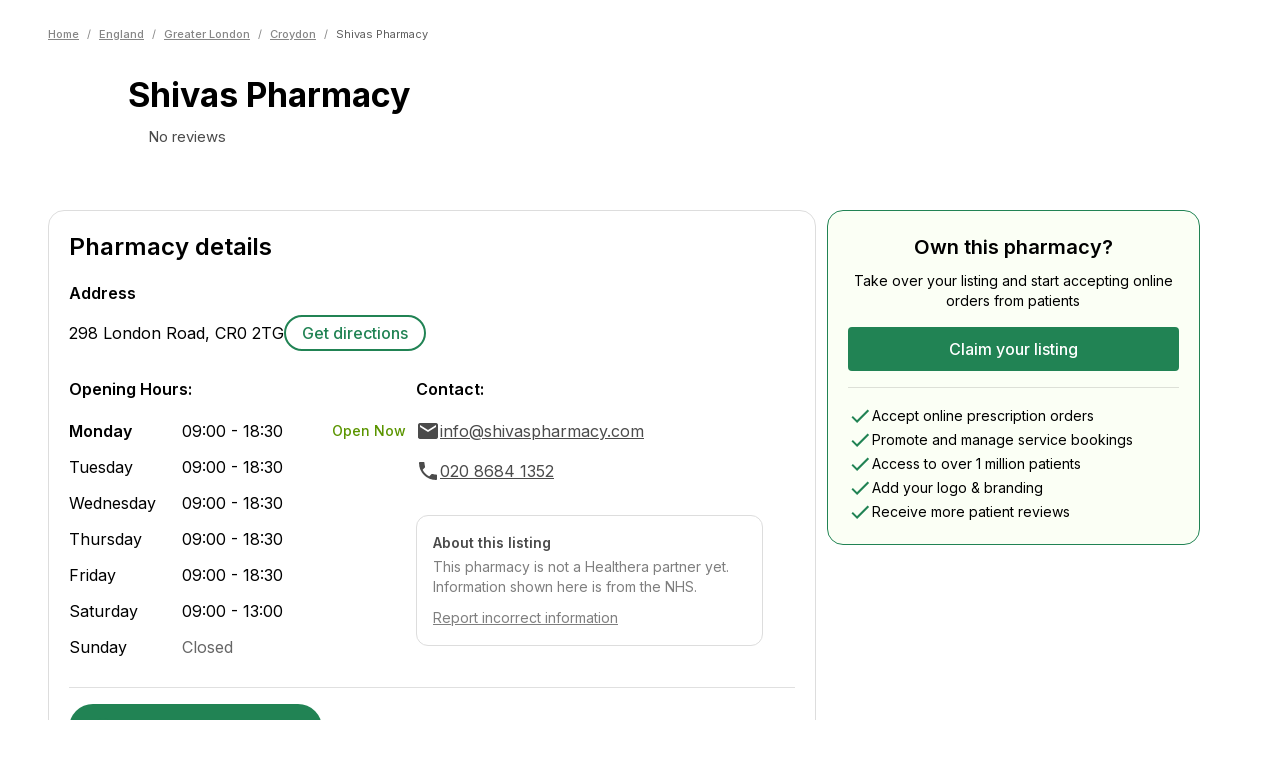

--- FILE ---
content_type: text/html; charset=utf-8
request_url: https://healthera.co.uk/app/pharmacies/england/greater-london/croydon/shivas-pharmacy/CR02TG
body_size: 24854
content:
<!DOCTYPE html><html lang="en" data-sentry-element="Html" data-sentry-component="MyDocument" data-sentry-source-file="_document.tsx"><head data-sentry-element="Head" data-sentry-source-file="_document.tsx"><meta charSet="utf-8" data-next-head=""/><meta name="viewport" content="initial-scale=1, width=device-width" data-sentry-element="meta" data-sentry-source-file="_app.tsx" data-next-head=""/><meta name="title" data-sentry-element="meta" data-sentry-source-file="_app.tsx" data-next-head=""/><meta name="og:title" data-sentry-element="meta" data-sentry-source-file="_app.tsx" data-next-head=""/><meta name="og:description" data-sentry-element="meta" data-sentry-source-file="_app.tsx" data-next-head=""/><meta name="og:image" data-sentry-element="meta" data-sentry-source-file="_app.tsx" data-next-head=""/><title data-next-head="">Shivas Pharmacy | Pharmacy In CR0 2TG, Croydon | Find Prescriptions, Services &amp; Medicines | Healthera</title><meta name="description" content="View information for Shivas Pharmacy, a chemist in Croydon. Use Healthera to order medicines, get treatments and book services online. Find out more at healthera.co.uk." data-sentry-element="meta" data-sentry-source-file="PharmacyLandingPage.tsx" data-next-head=""/><link rel="preconnect" href="https://maps.googleapis.com"/><link data-next-font="" rel="preconnect" href="/" crossorigin="anonymous"/><link rel="preload" href="/app/_next/static/css/7541c4f340e3a8cd.css" as="style"/><meta name="sentry-trace" content="d8b8cb9965d19eca9dfcce41c6017e7c-cc635d64d84b350c"/><meta name="baggage" content="sentry-environment=production,sentry-release=3899cf39ca4a35a3d11b742dcc5fd0e28e0b443a,sentry-public_key=456086063c6ddf4c9d55f4daf1c0eabc,sentry-trace_id=d8b8cb9965d19eca9dfcce41c6017e7c,sentry-org_id=4509926735937536"/><link rel="icon" sizes="16x16" data-next-head=""/><link rel="icon" sizes="32x32" data-next-head=""/><link rel="icon" sizes="48x48" data-next-head=""/><link rel="icon" sizes="192x192" data-next-head=""/><link rel="icon" sizes="16x16, 32x32, 48x48, 192x192" data-next-head=""/><script type="application/ld+json" data-next-head="">{"@context":"https://schema.org","@type":"Pharmacy","name":"Shivas Pharmacy","image":"","address":{"@type":"PostalAddress","streetAddress":"298 London Road","addressLocality":"","postalCode":"CR0 2TG","addressCountry":"GB"},"telephone":"020 8684 1352","aggregateRating":{"@type":"AggregateRating","ratingValue":0,"reviewCount":0,"itemReviewed":"Shivas Pharmacy"},"openingHoursSpecification":[{"@type":"OpeningHoursSpecification","dayOfWeek":["Monday","Tuesday","Wednesday","Thursday","Friday"],"opens":"09:00","closes":"18:30"},{"@type":"OpeningHoursSpecification","dayOfWeek":["Saturday"],"opens":"09:00","closes":"13:00"},{"@type":"OpeningHoursSpecification","dayOfWeek":["Sunday"],"opens":"closed","closes":"closed"}]}</script><script type="application/ld+json" data-next-head="">{"@context":"https://schema.org/","@type":"BreadcrumbList","itemListElement":[{"@type":"ListItem","position":1,"name":"Home","item":"https://healthera.co.uk/"},{"@type":"ListItem","position":2,"name":"England","item":"https://healthera.co.uk/app/pharmacies/england"},{"@type":"ListItem","position":3,"name":"Greater London","item":"https://healthera.co.uk/app/pharmacies/england/greater-london"},{"@type":"ListItem","position":4,"name":"Croydon","item":"https://healthera.co.uk/app/pharmacies/england/greater-london/croydon"}]}</script><link rel="stylesheet" href="https://fonts.googleapis.com/css?family=Inter:300,400,500,600,700&amp;display=swap"/><link rel="stylesheet" href="/app/_next/static/css/7541c4f340e3a8cd.css" data-n-g=""/><noscript data-n-css=""></noscript><script defer="" noModule="" src="/app/_next/static/chunks/polyfills-42372ed130431b0a.js"></script><script src="/app/_next/static/chunks/webpack-131fdfe1d383befa.js" defer=""></script><script src="/app/_next/static/chunks/framework-1d9cf8db8ce1c98a.js" defer=""></script><script src="/app/_next/static/chunks/main-1d3481e10e8b7a19.js" defer=""></script><script src="/app/_next/static/chunks/pages/_app-09b5d7f0828897c8.js" defer=""></script><script src="/app/_next/static/chunks/2746-a721ac2043bb566e.js" defer=""></script><script src="/app/_next/static/chunks/8195-20bdfb79400ca402.js" defer=""></script><script src="/app/_next/static/chunks/1967-ed0082d218a9a954.js" defer=""></script><script src="/app/_next/static/chunks/2598-2229d59982bf2e99.js" defer=""></script><script src="/app/_next/static/chunks/pages/pharmacies/%5Bcountry%5D/%5Bcounty%5D/%5Bcity%5D/%5BpharmacyName%5D/%5Bpostcode%5D-d1c7652b5251fca2.js" defer=""></script><script src="/app/_next/static/c8y6skOa1Dpx5Rys7wIQ0/_buildManifest.js" defer=""></script><script src="/app/_next/static/c8y6skOa1Dpx5Rys7wIQ0/_ssgManifest.js" defer=""></script></head><body><link rel="preload" as="image" href="/app/img/brands/healthera-green.svg"/><div id="__next"><style data-emotion="css-global 1e2f51l">html{-webkit-font-smoothing:antialiased;-moz-osx-font-smoothing:grayscale;box-sizing:border-box;-webkit-text-size-adjust:100%;}*,*::before,*::after{box-sizing:inherit;}strong,b{font-weight:700;}body{margin:0;color:var(--mui-palette-text-primary);font-family:Inter,Arial,sans-serif;font-weight:400;font-size:1rem;line-height:1.5;background-color:var(--mui-palette-background-default);}@media print{body{background-color:var(--mui-palette-common-white);}}body::backdrop{background-color:var(--mui-palette-background-default);}html{--web-primary:#218354;--web-foreground:#FFF;}</style><style data-emotion="css 1oh02li">@media (min-width:600px){.css-1oh02li{margin-top:unset;}}</style><style data-emotion="css n5b2i9">@media (min-width:600px){.css-n5b2i9{margin-top:unset;}}</style><div class="MuiBox-root css-n5b2i9" data-sentry-element="StyledContent" data-sentry-source-file="index.tsx"><style data-emotion="css 1i9gzuq">.css-1i9gzuq{min-height:calc(100vh - (56 + 310px));}</style><main data-sentry-element="StyledMain" data-sentry-source-file="index.tsx" class="css-1i9gzuq"><div class="MuiBox-root css-0" data-sentry-element="Box" data-sentry-component="PharmacyLanding" data-sentry-source-file="PharmacyLandingPage.tsx"><style data-emotion="css l2hpau">.css-l2hpau{max-width:1280px;width:100%;margin-left:auto;margin-right:auto;position:relative;padding-left:calc(3 * var(--mui-spacing));padding-right:calc(3 * var(--mui-spacing));}@media (min-width:600px){.css-l2hpau{padding-left:calc(3 * var(--mui-spacing));padding-right:calc(3 * var(--mui-spacing));}}@media (min-width:768px){.css-l2hpau{padding-left:calc(4 * var(--mui-spacing));padding-right:calc(4 * var(--mui-spacing));}}@media (min-width:1000px){.css-l2hpau{padding-left:calc(6 * var(--mui-spacing));padding-right:calc(6 * var(--mui-spacing));}}</style><style data-emotion="css 1iv1g21">.css-1iv1g21{max-width:1280px;width:100%;margin-left:auto;margin-right:auto;position:relative;padding-left:calc(3 * var(--mui-spacing));padding-right:calc(3 * var(--mui-spacing));}@media (min-width:600px){.css-1iv1g21{padding-left:calc(3 * var(--mui-spacing));padding-right:calc(3 * var(--mui-spacing));}}@media (min-width:768px){.css-1iv1g21{padding-left:calc(4 * var(--mui-spacing));padding-right:calc(4 * var(--mui-spacing));}}@media (min-width:1000px){.css-1iv1g21{padding-left:calc(6 * var(--mui-spacing));padding-right:calc(6 * var(--mui-spacing));}}</style><div class="MuiBox-root css-1iv1g21" data-sentry-element="Layout" data-sentry-source-file="index.tsx" data-sentry-component="ContainerLayout"><style data-emotion="css 1fwzste">.css-1fwzste{padding-top:calc(2 * var(--mui-spacing));padding-bottom:calc(2 * var(--mui-spacing));}</style><div class="MuiBox-root css-1fwzste" data-sentry-element="Box" data-sentry-source-file="index.tsx"><style data-emotion="css 1lyvghj">.css-1lyvghj{-webkit-text-decoration:none;text-decoration:none;}@media (min-width:0px){.css-1lyvghj{margin-top:32px;}}@media (min-width:600px){.css-1lyvghj{margin-top:10px;}}@media (min-width:768px){.css-1lyvghj{margin-top:10px;}}</style><div class="MuiBox-root css-1lyvghj" data-sentry-element="Box" data-sentry-source-file="index.tsx" data-sentry-component="Breadcrumbs"><style data-emotion="css 10lpbnq">.css-10lpbnq{font-size:11px;-webkit-align-items:center;-webkit-box-align:center;-ms-flex-align:center;align-items:center;}</style><style data-emotion="css 1569bq6">.css-1569bq6{margin:0;font-family:Inter,Arial,sans-serif;font-weight:400;font-size:1rem;line-height:1.5;color:#868686;font-size:11px;-webkit-align-items:center;-webkit-box-align:center;-ms-flex-align:center;align-items:center;}</style><nav class="MuiTypography-root MuiTypography-body1 MuiBreadcrumbs-root css-1569bq6" aria-label="breadcrumb" data-sentry-element="BreadcrumbsComponent" data-sentry-source-file="index.tsx"><style data-emotion="css 51eq8m">.css-51eq8m{display:-webkit-box;display:-webkit-flex;display:-ms-flexbox;display:flex;-webkit-box-flex-wrap:wrap;-webkit-flex-wrap:wrap;-ms-flex-wrap:wrap;flex-wrap:wrap;-webkit-align-items:center;-webkit-box-align:center;-ms-flex-align:center;align-items:center;padding:0;margin:0;list-style:none;}</style><ol class="MuiBreadcrumbs-ol css-51eq8m"><li class="MuiBreadcrumbs-li"><a><style data-emotion="css 1sa1kgd">.css-1sa1kgd{display:inline;color:#868686;-webkit-text-decoration:underline;text-decoration:underline;font-size:11px;font-weight:500;}.css-1sa1kgd:hover{cursor:pointer;}</style><style data-emotion="css ty2rjc">.css-ty2rjc{display:inline;color:#868686;-webkit-text-decoration:underline;text-decoration:underline;font-size:11px;font-weight:500;}.css-ty2rjc:hover{cursor:pointer;}</style><div class="MuiBox-root css-ty2rjc" data-sentry-element="StyledLinkWrapper" data-sentry-source-file="index.tsx">Home</div></a></li><style data-emotion="css 1nd5pgh">.css-1nd5pgh{display:-webkit-box;display:-webkit-flex;display:-ms-flexbox;display:flex;-webkit-user-select:none;-moz-user-select:none;-ms-user-select:none;user-select:none;margin-left:8px;margin-right:8px;}</style><li aria-hidden="true" class="MuiBreadcrumbs-separator css-1nd5pgh">/</li><li class="MuiBreadcrumbs-li"><a><div class="MuiBox-root css-ty2rjc">England</div></a></li><li aria-hidden="true" class="MuiBreadcrumbs-separator css-1nd5pgh">/</li><li class="MuiBreadcrumbs-li"><a><div class="MuiBox-root css-ty2rjc">Greater London</div></a></li><li aria-hidden="true" class="MuiBreadcrumbs-separator css-1nd5pgh">/</li><li class="MuiBreadcrumbs-li"><a><div class="MuiBox-root css-ty2rjc">Croydon</div></a></li><li aria-hidden="true" class="MuiBreadcrumbs-separator css-1nd5pgh">/</li><li class="MuiBreadcrumbs-li"><style data-emotion="css 1umr00h">.css-1umr00h{margin:0;font-family:Inter,Arial,sans-serif;font-weight:400;font-size:1rem;line-height:1.5;font-size:11px;color:#5E5E5E;}</style><p class="MuiTypography-root MuiTypography-body1 css-1umr00h" data-sentry-element="Typography" data-sentry-source-file="index.tsx">Shivas Pharmacy</p></li></ol></nav></div></div><style data-emotion="css 8hrwy2">.css-8hrwy2{display:-webkit-box;display:-webkit-flex;display:-ms-flexbox;display:flex;gap:32px;margin-top:16px;margin-bottom:24px;}</style><div class="MuiBox-root css-8hrwy2" data-sentry-element="Box" data-sentry-source-file="index.tsx"><style data-emotion="css 1cg749g">.css-1cg749g{display:-webkit-box;display:-webkit-flex;display:-ms-flexbox;display:flex;-webkit-box-pack:center;-ms-flex-pack:center;-webkit-justify-content:center;justify-content:center;-webkit-align-items:center;-webkit-box-align:center;-ms-flex-align:center;align-items:center;width:80px;height:80px;position:relative;}</style><div class="MuiBox-root css-1cg749g"><span style="box-sizing:border-box;display:block;overflow:hidden;width:initial;height:initial;background:none;opacity:1;border:0;margin:0;padding:0;position:absolute;top:0;left:0;bottom:0;right:0"><img alt="Default pharmacy icon" src="[data-uri]" decoding="async" data-nimg="fill" style="position:absolute;top:0;left:0;bottom:0;right:0;box-sizing:border-box;padding:0;border:none;margin:auto;display:block;width:0;height:0;min-width:100%;max-width:100%;min-height:100%;max-height:100%;object-fit:contain"/><noscript><img alt="Default pharmacy icon" loading="lazy" decoding="async" data-nimg="fill" style="position:absolute;top:0;left:0;bottom:0;right:0;box-sizing:border-box;padding:0;border:none;margin:auto;display:block;width:0;height:0;min-width:100%;max-width:100%;min-height:100%;max-height:100%;object-fit:contain" sizes="100vw" srcSet="/app/_next/static/media/healthera-pharmacy-icon.3d6b6e85.svg 640w, /app/_next/static/media/healthera-pharmacy-icon.3d6b6e85.svg 750w, /app/_next/static/media/healthera-pharmacy-icon.3d6b6e85.svg 828w, /app/_next/static/media/healthera-pharmacy-icon.3d6b6e85.svg 1080w, /app/_next/static/media/healthera-pharmacy-icon.3d6b6e85.svg 1200w, /app/_next/static/media/healthera-pharmacy-icon.3d6b6e85.svg 1920w, /app/_next/static/media/healthera-pharmacy-icon.3d6b6e85.svg 2048w, /app/_next/static/media/healthera-pharmacy-icon.3d6b6e85.svg 3840w" src="/app/_next/static/media/healthera-pharmacy-icon.3d6b6e85.svg"/></noscript></span></div><style data-emotion="css 1sy0xge">.css-1sy0xge{height:-webkit-fit-content;height:-moz-fit-content;height:fit-content;}</style><div class="MuiBox-root css-1sy0xge" data-sentry-element="Box" data-sentry-source-file="index.tsx"><style data-emotion="css bfktb4">.css-bfktb4{margin:0;font-family:Inter,Arial,sans-serif;font-weight:400;font-size:2.125rem;line-height:1.235;font-weight:700;}</style><h1 class="MuiTypography-root MuiTypography-h4 css-bfktb4" data-sentry-element="Typography" data-sentry-source-file="index.tsx">Shivas Pharmacy</h1><style data-emotion="css hqk9ka">.css-hqk9ka{display:-webkit-box;display:-webkit-flex;display:-ms-flexbox;display:flex;-webkit-align-items:center;-webkit-box-align:center;-ms-flex-align:center;align-items:center;gap:8px;margin-top:12px;}</style><div class="MuiBox-root css-hqk9ka" data-sentry-element="Box" data-sentry-source-file="index.tsx"><style data-emotion="css 1osja9u">.css-1osja9u{display:-webkit-box;display:-webkit-flex;display:-ms-flexbox;display:flex;-webkit-align-items:center;-webkit-box-align:center;-ms-flex-align:center;align-items:center;gap:4px;-webkit-box-flex-wrap:wrap;-webkit-flex-wrap:wrap;-ms-flex-wrap:wrap;flex-wrap:wrap;}</style><div class="MuiBox-root css-1osja9u"><style data-emotion="css 1o6849t">.css-1o6849t{position:relative;width:16px;height:16px;display:-webkit-inline-box;display:-webkit-inline-flex;display:-ms-inline-flexbox;display:inline-flex;margin-right:calc(0.5 * var(--mui-spacing));}</style><div class="MuiBox-root css-1o6849t"><span style="box-sizing:border-box;display:block;overflow:hidden;width:initial;height:initial;background:none;opacity:1;border:0;margin:0;padding:0;position:absolute;top:0;left:0;bottom:0;right:0"><img alt="Empty rating star" src="[data-uri]" decoding="async" data-nimg="fill" style="position:absolute;top:0;left:0;bottom:0;right:0;box-sizing:border-box;padding:0;border:none;margin:auto;display:block;width:0;height:0;min-width:100%;max-width:100%;min-height:100%;max-height:100%;object-fit:contain"/><noscript><img alt="Empty rating star" loading="lazy" decoding="async" data-nimg="fill" style="position:absolute;top:0;left:0;bottom:0;right:0;box-sizing:border-box;padding:0;border:none;margin:auto;display:block;width:0;height:0;min-width:100%;max-width:100%;min-height:100%;max-height:100%;object-fit:contain" sizes="100vw" srcSet="/app/_next/static/media/grayratingstar.41acb32c.svg 640w, /app/_next/static/media/grayratingstar.41acb32c.svg 750w, /app/_next/static/media/grayratingstar.41acb32c.svg 828w, /app/_next/static/media/grayratingstar.41acb32c.svg 1080w, /app/_next/static/media/grayratingstar.41acb32c.svg 1200w, /app/_next/static/media/grayratingstar.41acb32c.svg 1920w, /app/_next/static/media/grayratingstar.41acb32c.svg 2048w, /app/_next/static/media/grayratingstar.41acb32c.svg 3840w" src="/app/_next/static/media/grayratingstar.41acb32c.svg"/></noscript></span></div><style data-emotion="css 7yewre">.css-7yewre{margin:0;font-family:Inter,Arial,sans-serif;font-style:normal;font-weight:400;font-size:.93rem;line-height:1.25rem;color:#4B4B4B;}</style><span class="MuiTypography-root MuiTypography-body6Regular css-7yewre">No reviews</span></div></div></div><style data-emotion="css 11rhpv0">.css-11rhpv0{display:-webkit-box;display:-webkit-flex;display:-ms-flexbox;display:flex;-webkit-flex-direction:column;-ms-flex-direction:column;flex-direction:column;margin-left:auto;text-align:right;}</style><div class="MuiBox-root css-11rhpv0" data-sentry-element="Box" data-sentry-source-file="index.tsx"><style data-emotion="css 1qcdd0t">.css-1qcdd0t{display:none;-webkit-flex-direction:column;-ms-flex-direction:column;flex-direction:column;gap:4px;}</style><div class="MuiBox-root css-1qcdd0t" data-sentry-element="Box" data-sentry-component="NHSServices" data-sentry-source-file="index.tsx"><style data-emotion="css 1gtnh8x">.css-1gtnh8x{margin-left:auto;text-align:right;width:51px;height:20px;}</style><div class="MuiBox-root css-1gtnh8x" data-sentry-element="Box" data-sentry-source-file="index.tsx"><span style="box-sizing:border-box;display:inline-block;overflow:hidden;width:initial;height:initial;background:none;opacity:1;border:0;margin:0;padding:0;position:relative;max-width:100%"><span style="box-sizing:border-box;display:block;width:initial;height:initial;background:none;opacity:1;border:0;margin:0;padding:0;max-width:100%"><img style="display:block;max-width:100%;width:initial;height:initial;background:none;opacity:1;border:0;margin:0;padding:0" alt="" aria-hidden="true" src="data:image/svg+xml,%3csvg%20xmlns=%27http://www.w3.org/2000/svg%27%20version=%271.1%27%20width=%2751%27%20height=%2720%27/%3e"/></span><img alt="NHS logo" data-sentry-element="Image" data-sentry-source-file="index.tsx" src="[data-uri]" decoding="async" data-nimg="intrinsic" style="position:absolute;top:0;left:0;bottom:0;right:0;box-sizing:border-box;padding:0;border:none;margin:auto;display:block;width:0;height:0;min-width:100%;max-width:100%;min-height:100%;max-height:100%"/><noscript><img alt="NHS logo" data-sentry-element="Image" data-sentry-source-file="index.tsx" loading="lazy" decoding="async" data-nimg="intrinsic" style="position:absolute;top:0;left:0;bottom:0;right:0;box-sizing:border-box;padding:0;border:none;margin:auto;display:block;width:0;height:0;min-width:100%;max-width:100%;min-height:100%;max-height:100%" srcSet="/app/_next/static/media/nhs_logo.b6a17f4e.svg 1x, /app/_next/static/media/nhs_logo.b6a17f4e.svg 2x" src="/app/_next/static/media/nhs_logo.b6a17f4e.svg"/></noscript></span></div><style data-emotion="css fm46nz">.css-fm46nz{margin:0;font-family:Inter,Arial,sans-serif;font-style:normal;font-weight:700;font-size:1rem;line-height:1.25rem;white-space:nowrap;}</style><span class="MuiTypography-root MuiTypography-body5Bold css-fm46nz" data-sentry-element="Typography" data-sentry-source-file="index.tsx">Providing NHS services</span></div></div></div></div><style data-emotion="css 1cdfkg7">.css-1cdfkg7{background-color:color-mix(in oklab, #218354 10%, #fff);padding-top:32px;}</style><div class="MuiBox-root css-1cdfkg7" data-sentry-element="Box" data-sentry-source-file="PharmacyLandingPage.tsx"><div class="MuiBox-root css-1iv1g21" data-sentry-element="Layout" data-sentry-source-file="index.tsx" data-sentry-component="ContainerLayout"><style data-emotion="css 1p6p7rj">.css-1p6p7rj{--Grid-columns:12;--Grid-columnSpacing:calc(4 * var(--mui-spacing));--Grid-rowSpacing:calc(4 * var(--mui-spacing));-webkit-flex-direction:row;-ms-flex-direction:row;flex-direction:row;min-width:0;box-sizing:border-box;display:-webkit-box;display:-webkit-flex;display:-ms-flexbox;display:flex;-webkit-box-flex-wrap:wrap;-webkit-flex-wrap:wrap;-ms-flex-wrap:wrap;flex-wrap:wrap;gap:var(--Grid-rowSpacing) var(--Grid-columnSpacing);}.css-1p6p7rj >*{--Grid-parent-columns:12;}.css-1p6p7rj >*{--Grid-parent-columnSpacing:calc(4 * var(--mui-spacing));}.css-1p6p7rj >*{--Grid-parent-rowSpacing:calc(4 * var(--mui-spacing));}</style><div class="MuiGrid-root MuiGrid-container MuiGrid-direction-xs-row MuiGrid-spacing-xs-4 css-1p6p7rj" data-sentry-element="Grid" data-sentry-source-file="PharmacyLandingPage.tsx"><style data-emotion="css nhh8j9">.css-nhh8j9{-webkit-box-flex:0;-webkit-flex-grow:0;-ms-flex-positive:0;flex-grow:0;-webkit-flex-basis:auto;-ms-flex-preferred-size:auto;flex-basis:auto;width:calc(100% * 12 / var(--Grid-parent-columns) - (var(--Grid-parent-columns) - 12) * (var(--Grid-parent-columnSpacing) / var(--Grid-parent-columns)));min-width:0;box-sizing:border-box;}@media (min-width:1000px){.css-nhh8j9{-webkit-box-flex:0;-webkit-flex-grow:0;-ms-flex-positive:0;flex-grow:0;-webkit-flex-basis:auto;-ms-flex-preferred-size:auto;flex-basis:auto;width:calc(100% * 8 / var(--Grid-parent-columns) - (var(--Grid-parent-columns) - 8) * (var(--Grid-parent-columnSpacing) / var(--Grid-parent-columns)));}}</style><div class="MuiGrid-root MuiGrid-direction-xs-row MuiGrid-grid-xs-12 MuiGrid-grid-lg-8 css-nhh8j9" data-sentry-element="Grid" data-sentry-source-file="PharmacyLandingPage.tsx"><style data-emotion="css 1nvmleg">.css-1nvmleg{display:-webkit-box;display:-webkit-flex;display:-ms-flexbox;display:flex;-webkit-flex-direction:column;-ms-flex-direction:column;flex-direction:column;gap:calc(3 * var(--mui-spacing));margin-bottom:calc(3 * var(--mui-spacing));}</style><div class="MuiBox-root css-1nvmleg" data-sentry-element="Box" data-sentry-source-file="PharmacyLandingPage.tsx"><style data-emotion="css 1fsi5jq">.css-1fsi5jq{max-width:768px;border-radius:16px;background-color:#FFFFFF;border:1px solid #DDDDDD;margin:0 0 0 0;padding:20px;width:100%;}</style><div class="MuiBox-root css-1fsi5jq" data-sentry-element="Box" data-sentry-component="SectionCard" data-sentry-source-file="index.tsx"><style data-emotion="css 14r34si">.css-14r34si{background-color:#FFFFFF;}</style><div class="MuiBox-root css-14r34si" data-sentry-element="Box" data-sentry-source-file="index.tsx"><style data-emotion="css 61n2nw">.css-61n2nw{display:-webkit-box;display:-webkit-flex;display:-ms-flexbox;display:flex;-webkit-box-pack:justify;-webkit-justify-content:space-between;justify-content:space-between;-webkit-align-items:center;-webkit-box-align:center;-ms-flex-align:center;align-items:center;margin-bottom:calc(2 * var(--mui-spacing));}</style><div class="MuiBox-root css-61n2nw" data-sentry-element="Box" data-sentry-source-file="index.tsx"><style data-emotion="css 187oh6">.css-187oh6{margin:0;font-family:Inter,Arial,sans-serif;font-weight:400;font-size:1.5rem;line-height:1.334;font-weight:600;}</style><h2 class="MuiTypography-root MuiTypography-h5 css-187oh6" data-sentry-element="Typography" data-sentry-source-file="index.tsx">Pharmacy details</h2></div><style data-emotion="css 1w3ufwa">.css-1w3ufwa{margin-bottom:calc(3 * var(--mui-spacing));}</style><div class="MuiBox-root css-1w3ufwa" data-sentry-element="Box" data-sentry-source-file="index.tsx"><style data-emotion="css 13zh1r8">.css-13zh1r8{margin:0;font-family:Inter,Arial,sans-serif;font-weight:400;font-size:1rem;line-height:1.75;font-weight:600;margin-bottom:var(--mui-spacing);}</style><h3 class="MuiTypography-root MuiTypography-subtitle1 css-13zh1r8" data-sentry-element="Typography" data-sentry-source-file="index.tsx">Address</h3><style data-emotion="css t4lqx3">.css-t4lqx3{display:-webkit-box;display:-webkit-flex;display:-ms-flexbox;display:flex;-webkit-box-flex-wrap:wrap;-webkit-flex-wrap:wrap;-ms-flex-wrap:wrap;flex-wrap:wrap;gap:calc(2 * var(--mui-spacing));-webkit-align-items:center;-webkit-box-align:center;-ms-flex-align:center;align-items:center;}</style><div class="MuiBox-root css-t4lqx3" data-sentry-element="Box" data-sentry-source-file="index.tsx"><style data-emotion="css 1d2cxcw">.css-1d2cxcw{margin:0;font-family:Inter,Arial,sans-serif;font-weight:400;font-size:1rem;line-height:1.5;}</style><p class="MuiTypography-root MuiTypography-body1 css-1d2cxcw" data-sentry-element="Typography" data-sentry-source-file="index.tsx">298 London Road<!-- -->, <!-- -->CR0 2TG</p><style data-emotion="css 1vq9u9z">.css-1vq9u9z{display:-webkit-box;display:-webkit-flex;display:-ms-flexbox;display:flex;gap:calc(2 * var(--mui-spacing));}</style><div class="MuiBox-root css-1vq9u9z" data-sentry-element="Box" data-sentry-source-file="index.tsx"><style data-emotion="css 1gq9mf6">.css-1gq9mf6{-webkit-text-decoration:underline;text-decoration:underline;text-decoration-color:var(--Link-underlineColor);--Link-underlineColor:rgba(var(--mui-palette-primary-mainChannel) / 0.4);display:inline-block;color:#218354;border:2px solid #218354;border-radius:calc(12 * var(--mui-shape-borderRadius));padding:calc(0.5 * var(--mui-spacing)) calc(2 * var(--mui-spacing));-webkit-text-decoration:none;text-decoration:none;font-weight:500;min-width:140px;text-align:center;white-space:nowrap;}.css-1gq9mf6:hover{text-decoration-color:inherit;}.css-1gq9mf6:hover{background-color:#21835410;}</style><style data-emotion="css 1cbx3dr">.css-1cbx3dr{margin:0;font:inherit;line-height:inherit;letter-spacing:inherit;color:var(--mui-palette-primary-main);-webkit-text-decoration:underline;text-decoration:underline;text-decoration-color:var(--Link-underlineColor);--Link-underlineColor:rgba(var(--mui-palette-primary-mainChannel) / 0.4);display:inline-block;color:#218354;border:2px solid #218354;border-radius:calc(12 * var(--mui-shape-borderRadius));padding:calc(0.5 * var(--mui-spacing)) calc(2 * var(--mui-spacing));-webkit-text-decoration:none;text-decoration:none;font-weight:500;min-width:140px;text-align:center;white-space:nowrap;}.css-1cbx3dr:hover{text-decoration-color:inherit;}.css-1cbx3dr:hover{background-color:#21835410;}</style><a class="MuiTypography-root MuiTypography-inherit MuiLink-root MuiLink-underlineAlways css-1cbx3dr" href="https://maps.google.com/maps?q=298 London Road, CR0 2TG" target="_blank" data-sentry-element="Link" data-sentry-source-file="index.tsx">Get directions</a></div></div></div><div class="MuiGrid-root MuiGrid-container MuiGrid-direction-xs-row MuiGrid-spacing-xs-4 css-1p6p7rj" data-sentry-element="Grid" data-sentry-source-file="index.tsx"><style data-emotion="css 1w6dufj">.css-1w6dufj{-webkit-box-flex:0;-webkit-flex-grow:0;-ms-flex-positive:0;flex-grow:0;-webkit-flex-basis:auto;-ms-flex-preferred-size:auto;flex-basis:auto;width:calc(100% * 12 / var(--Grid-parent-columns) - (var(--Grid-parent-columns) - 12) * (var(--Grid-parent-columnSpacing) / var(--Grid-parent-columns)));min-width:0;box-sizing:border-box;}@media (min-width:768px){.css-1w6dufj{-webkit-box-flex:0;-webkit-flex-grow:0;-ms-flex-positive:0;flex-grow:0;-webkit-flex-basis:auto;-ms-flex-preferred-size:auto;flex-basis:auto;width:calc(100% * 6 / var(--Grid-parent-columns) - (var(--Grid-parent-columns) - 6) * (var(--Grid-parent-columnSpacing) / var(--Grid-parent-columns)));}}</style><div class="MuiGrid-root MuiGrid-direction-xs-row MuiGrid-grid-xs-12 MuiGrid-grid-md-6 css-1w6dufj" data-sentry-element="Grid" data-sentry-source-file="index.tsx"><style data-emotion="css 7r9u9c">.css-7r9u9c{margin:0;font-family:Inter,Arial,sans-serif;font-weight:400;font-size:1rem;line-height:1.75;font-weight:600;margin-bottom:calc(2 * var(--mui-spacing));}</style><h3 class="MuiTypography-root MuiTypography-subtitle1 css-7r9u9c" data-sentry-element="Typography" data-sentry-source-file="index.tsx">Opening Hours:</h3><style data-emotion="css 18bu0zo">.css-18bu0zo{--Grid-columns:12;--Grid-columnSpacing:calc(0.5 * var(--mui-spacing));--Grid-rowSpacing:calc(0.5 * var(--mui-spacing));-webkit-flex-direction:row;-ms-flex-direction:row;flex-direction:row;min-width:0;box-sizing:border-box;display:-webkit-box;display:-webkit-flex;display:-ms-flexbox;display:flex;-webkit-box-flex-wrap:wrap;-webkit-flex-wrap:wrap;-ms-flex-wrap:wrap;flex-wrap:wrap;gap:var(--Grid-rowSpacing) var(--Grid-columnSpacing);}.css-18bu0zo >*{--Grid-parent-columns:12;}.css-18bu0zo >*{--Grid-parent-columnSpacing:calc(0.5 * var(--mui-spacing));}.css-18bu0zo >*{--Grid-parent-rowSpacing:calc(0.5 * var(--mui-spacing));}</style><div class="MuiGrid-root MuiGrid-container MuiGrid-direction-xs-row MuiGrid-spacing-xs-0.5 css-18bu0zo"><style data-emotion="css kmeiit">.css-kmeiit{--Grid-columns:12;-webkit-box-flex:0;-webkit-flex-grow:0;-ms-flex-positive:0;flex-grow:0;-webkit-flex-basis:auto;-ms-flex-preferred-size:auto;flex-basis:auto;width:calc(100% * 12 / var(--Grid-parent-columns) - (var(--Grid-parent-columns) - 12) * (var(--Grid-parent-columnSpacing) / var(--Grid-parent-columns)));-webkit-flex-direction:row;-ms-flex-direction:row;flex-direction:row;min-width:0;box-sizing:border-box;display:-webkit-box;display:-webkit-flex;display:-ms-flexbox;display:flex;-webkit-box-flex-wrap:wrap;-webkit-flex-wrap:wrap;-ms-flex-wrap:wrap;flex-wrap:wrap;gap:var(--Grid-rowSpacing) var(--Grid-columnSpacing);-webkit-align-items:center;-webkit-box-align:center;-ms-flex-align:center;align-items:center;-webkit-box-flex-wrap:nowrap;-webkit-flex-wrap:nowrap;-ms-flex-wrap:nowrap;flex-wrap:nowrap;margin-bottom:calc(1.5 * var(--mui-spacing));}</style><div class="MuiGrid-root MuiGrid-container MuiGrid-direction-xs-row MuiGrid-grid-xs-12 css-kmeiit"><style data-emotion="css 1pyh3zk">.css-1pyh3zk{-webkit-box-flex:0;-webkit-flex-grow:0;-ms-flex-positive:0;flex-grow:0;-webkit-flex-basis:auto;-ms-flex-preferred-size:auto;flex-basis:auto;width:calc(100% * 4 / var(--Grid-parent-columns) - (var(--Grid-parent-columns) - 4) * (var(--Grid-parent-columnSpacing) / var(--Grid-parent-columns)));min-width:0;box-sizing:border-box;-webkit-flex-shrink:0;-ms-flex-negative:0;flex-shrink:0;}</style><div class="MuiGrid-root MuiGrid-direction-xs-row MuiGrid-grid-xs-4 css-1pyh3zk"><style data-emotion="css j7q2j1">.css-j7q2j1{margin:0;font-family:Inter,Arial,sans-serif;font-weight:400;font-size:1rem;line-height:1.5;font-weight:600;}</style><p class="MuiTypography-root MuiTypography-body1 css-j7q2j1">Monday</p></div><style data-emotion="css an6ne6">.css-an6ne6{-webkit-box-flex:0;-webkit-flex-grow:0;-ms-flex-positive:0;flex-grow:0;-webkit-flex-basis:auto;-ms-flex-preferred-size:auto;flex-basis:auto;width:calc(100% * 5 / var(--Grid-parent-columns) - (var(--Grid-parent-columns) - 5) * (var(--Grid-parent-columnSpacing) / var(--Grid-parent-columns)));min-width:0;box-sizing:border-box;-webkit-box-flex:1;-webkit-flex-grow:1;-ms-flex-positive:1;flex-grow:1;}</style><div class="MuiGrid-root MuiGrid-direction-xs-row MuiGrid-grid-xs-5 css-an6ne6"><p class="MuiTypography-root MuiTypography-body1 css-1d2cxcw"><span class="MuiBox-root css-0">09:00 - 18:30</span></p></div><style data-emotion="css tu2bdi">.css-tu2bdi{-webkit-box-flex:0;-webkit-flex-grow:0;-ms-flex-positive:0;flex-grow:0;-webkit-flex-basis:auto;-ms-flex-preferred-size:auto;flex-basis:auto;width:calc(100% * 3 / var(--Grid-parent-columns) - (var(--Grid-parent-columns) - 3) * (var(--Grid-parent-columnSpacing) / var(--Grid-parent-columns)));min-width:0;box-sizing:border-box;text-align:left;-webkit-flex-shrink:0;-ms-flex-negative:0;flex-shrink:0;}</style><div class="MuiGrid-root MuiGrid-direction-xs-row MuiGrid-grid-xs-3 css-tu2bdi"><style data-emotion="css 1jbkk1t">.css-1jbkk1t{margin:0;font-family:Inter,Arial,sans-serif;font-weight:400;font-size:0.875rem;line-height:1.43;color:var(--mui-palette-success-main);font-weight:500;}</style><p class="MuiTypography-root MuiTypography-body2 css-1jbkk1t">Open Now</p></div></div><div class="MuiGrid-root MuiGrid-container MuiGrid-direction-xs-row MuiGrid-grid-xs-12 css-kmeiit"><div class="MuiGrid-root MuiGrid-direction-xs-row MuiGrid-grid-xs-4 css-1pyh3zk"><style data-emotion="css 1fpza7w">.css-1fpza7w{margin:0;font-family:Inter,Arial,sans-serif;font-weight:400;font-size:1rem;line-height:1.5;font-weight:400;}</style><p class="MuiTypography-root MuiTypography-body1 css-1fpza7w">Tuesday</p></div><div class="MuiGrid-root MuiGrid-direction-xs-row MuiGrid-grid-xs-5 css-an6ne6"><p class="MuiTypography-root MuiTypography-body1 css-1d2cxcw"><span class="MuiBox-root css-0">09:00 - 18:30</span></p></div><div class="MuiGrid-root MuiGrid-direction-xs-row MuiGrid-grid-xs-3 css-tu2bdi"></div></div><div class="MuiGrid-root MuiGrid-container MuiGrid-direction-xs-row MuiGrid-grid-xs-12 css-kmeiit"><div class="MuiGrid-root MuiGrid-direction-xs-row MuiGrid-grid-xs-4 css-1pyh3zk"><p class="MuiTypography-root MuiTypography-body1 css-1fpza7w">Wednesday</p></div><div class="MuiGrid-root MuiGrid-direction-xs-row MuiGrid-grid-xs-5 css-an6ne6"><p class="MuiTypography-root MuiTypography-body1 css-1d2cxcw"><span class="MuiBox-root css-0">09:00 - 18:30</span></p></div><div class="MuiGrid-root MuiGrid-direction-xs-row MuiGrid-grid-xs-3 css-tu2bdi"></div></div><div class="MuiGrid-root MuiGrid-container MuiGrid-direction-xs-row MuiGrid-grid-xs-12 css-kmeiit"><div class="MuiGrid-root MuiGrid-direction-xs-row MuiGrid-grid-xs-4 css-1pyh3zk"><p class="MuiTypography-root MuiTypography-body1 css-1fpza7w">Thursday</p></div><div class="MuiGrid-root MuiGrid-direction-xs-row MuiGrid-grid-xs-5 css-an6ne6"><p class="MuiTypography-root MuiTypography-body1 css-1d2cxcw"><span class="MuiBox-root css-0">09:00 - 18:30</span></p></div><div class="MuiGrid-root MuiGrid-direction-xs-row MuiGrid-grid-xs-3 css-tu2bdi"></div></div><div class="MuiGrid-root MuiGrid-container MuiGrid-direction-xs-row MuiGrid-grid-xs-12 css-kmeiit"><div class="MuiGrid-root MuiGrid-direction-xs-row MuiGrid-grid-xs-4 css-1pyh3zk"><p class="MuiTypography-root MuiTypography-body1 css-1fpza7w">Friday</p></div><div class="MuiGrid-root MuiGrid-direction-xs-row MuiGrid-grid-xs-5 css-an6ne6"><p class="MuiTypography-root MuiTypography-body1 css-1d2cxcw"><span class="MuiBox-root css-0">09:00 - 18:30</span></p></div><div class="MuiGrid-root MuiGrid-direction-xs-row MuiGrid-grid-xs-3 css-tu2bdi"></div></div><div class="MuiGrid-root MuiGrid-container MuiGrid-direction-xs-row MuiGrid-grid-xs-12 css-kmeiit"><div class="MuiGrid-root MuiGrid-direction-xs-row MuiGrid-grid-xs-4 css-1pyh3zk"><p class="MuiTypography-root MuiTypography-body1 css-1fpza7w">Saturday</p></div><div class="MuiGrid-root MuiGrid-direction-xs-row MuiGrid-grid-xs-5 css-an6ne6"><p class="MuiTypography-root MuiTypography-body1 css-1d2cxcw"><span class="MuiBox-root css-0">09:00 - 13:00</span></p></div><div class="MuiGrid-root MuiGrid-direction-xs-row MuiGrid-grid-xs-3 css-tu2bdi"></div></div><div class="MuiGrid-root MuiGrid-container MuiGrid-direction-xs-row MuiGrid-grid-xs-12 css-kmeiit"><div class="MuiGrid-root MuiGrid-direction-xs-row MuiGrid-grid-xs-4 css-1pyh3zk"><p class="MuiTypography-root MuiTypography-body1 css-1fpza7w">Sunday</p></div><div class="MuiGrid-root MuiGrid-direction-xs-row MuiGrid-grid-xs-5 css-an6ne6"><p class="MuiTypography-root MuiTypography-body1 css-1d2cxcw"><style data-emotion="css 1lrikuc">.css-1lrikuc{color:#666666;}</style><span class="MuiBox-root css-1lrikuc">Closed</span></p></div><div class="MuiGrid-root MuiGrid-direction-xs-row MuiGrid-grid-xs-3 css-tu2bdi"></div></div></div></div><div class="MuiGrid-root MuiGrid-direction-xs-row MuiGrid-grid-xs-12 MuiGrid-grid-md-6 css-1w6dufj" data-sentry-element="Grid" data-sentry-source-file="index.tsx"><h3 class="MuiTypography-root MuiTypography-subtitle1 css-7r9u9c" data-sentry-element="Typography" data-sentry-source-file="index.tsx">Contact:</h3><style data-emotion="css kwltuc">.css-kwltuc{margin-bottom:calc(2 * var(--mui-spacing));width:100%;overflow:hidden;}</style><div class="MuiBox-root css-kwltuc" data-sentry-element="Box" data-sentry-source-file="index.tsx"><style data-emotion="css 1yx9sry">.css-1yx9sry{-webkit-text-decoration:underline;text-decoration:underline;text-decoration-color:var(--Link-underlineColor);--Link-underlineColor:rgba(var(--mui-palette-primary-mainChannel) / 0.4);display:-webkit-box;display:-webkit-flex;display:-ms-flexbox;display:flex;-webkit-align-items:center;-webkit-box-align:center;-ms-flex-align:center;align-items:center;gap:var(--mui-spacing);margin-bottom:calc(2 * var(--mui-spacing));color:#4B4B4B;width:100%;}.css-1yx9sry:hover{text-decoration-color:inherit;}.css-1yx9sry:hover,.css-1yx9sry:focus{color:#218354;}</style><style data-emotion="css 1mvnqr4">.css-1mvnqr4{margin:0;font:inherit;line-height:inherit;letter-spacing:inherit;color:var(--mui-palette-primary-main);-webkit-text-decoration:underline;text-decoration:underline;text-decoration-color:var(--Link-underlineColor);--Link-underlineColor:rgba(var(--mui-palette-primary-mainChannel) / 0.4);display:-webkit-box;display:-webkit-flex;display:-ms-flexbox;display:flex;-webkit-align-items:center;-webkit-box-align:center;-ms-flex-align:center;align-items:center;gap:var(--mui-spacing);margin-bottom:calc(2 * var(--mui-spacing));color:#4B4B4B;width:100%;}.css-1mvnqr4:hover{text-decoration-color:inherit;}.css-1mvnqr4:hover,.css-1mvnqr4:focus{color:#218354;}</style><a class="MuiTypography-root MuiTypography-inherit MuiLink-root MuiLink-underlineAlways css-1mvnqr4" href="mailto:info@shivaspharmacy.com" target="_blank"><style data-emotion="css ek38ae">.css-ek38ae{-webkit-user-select:none;-moz-user-select:none;-ms-user-select:none;user-select:none;width:1em;height:1em;display:inline-block;-webkit-flex-shrink:0;-ms-flex-negative:0;flex-shrink:0;-webkit-transition:fill 300ms cubic-bezier(0.4, 0, 0.2, 1) 0ms;transition:fill 300ms cubic-bezier(0.4, 0, 0.2, 1) 0ms;fill:currentColor;font-size:1.5rem;-webkit-flex-shrink:0;-ms-flex-negative:0;flex-shrink:0;color:currentColor;}</style><svg class="MuiSvgIcon-root MuiSvgIcon-fontSizeMedium css-ek38ae" focusable="false" aria-hidden="true" viewBox="0 0 24 24"><path d="M20 4H4c-1.1 0-1.99.9-1.99 2L2 18c0 1.1.9 2 2 2h16c1.1 0 2-.9 2-2V6c0-1.1-.9-2-2-2m0 4-8 5-8-5V6l8 5 8-5z"></path></svg><style data-emotion="css wh9jvl">.css-wh9jvl{max-width:calc(100% - 32px);}</style><div class="MuiBox-root css-wh9jvl"><style data-emotion="css 6l6ppn">.css-6l6ppn{margin:0;font-family:Inter,Arial,sans-serif;font-weight:400;font-size:1rem;line-height:1.5;word-break:break-all;overflow-wrap:break-word;width:100%;display:inline-block;-webkit-text-decoration:underline;text-decoration:underline;}</style><p class="MuiTypography-root MuiTypography-body1 css-6l6ppn">info@shivaspharmacy.com</p></div></a><a class="MuiTypography-root MuiTypography-inherit MuiLink-root MuiLink-underlineAlways css-1mvnqr4" href="tel:020 8684 1352"><svg class="MuiSvgIcon-root MuiSvgIcon-fontSizeMedium css-ek38ae" focusable="false" aria-hidden="true" viewBox="0 0 24 24"><path d="M6.62 10.79c1.44 2.83 3.76 5.14 6.59 6.59l2.2-2.2c.27-.27.67-.36 1.02-.24 1.12.37 2.33.57 3.57.57.55 0 1 .45 1 1V20c0 .55-.45 1-1 1-9.39 0-17-7.61-17-17 0-.55.45-1 1-1h3.5c.55 0 1 .45 1 1 0 1.25.2 2.45.57 3.57.11.35.03.74-.25 1.02z"></path></svg><div class="MuiBox-root css-wh9jvl"><p class="MuiTypography-root MuiTypography-body1 css-6l6ppn">020 8684 1352</p></div></a></div><style data-emotion="css 1ww8wln">.css-1ww8wln{margin-bottom:calc(2 * var(--mui-spacing));width:100%;overflow:hidden;border:1px solid #ddd;border-radius:12px;padding:16px;}</style><div class="MuiBox-root css-1ww8wln" data-sentry-element="Box" data-sentry-source-file="index.tsx"><style data-emotion="css 1wd383b">.css-1wd383b{margin:0;font-family:Inter,Arial,sans-serif;font-weight:500;font-size:0.875rem;line-height:1.57;font-weight:600;margin-bottom:calc(0.5 * var(--mui-spacing));color:#4B4B4B;}</style><h4 class="MuiTypography-root MuiTypography-subtitle2 css-1wd383b" data-sentry-element="Typography" data-sentry-source-file="index.tsx">About this listing</h4><style data-emotion="css 1d9u8y3">.css-1d9u8y3{margin:0;font-family:Inter,Arial,sans-serif;font-weight:400;font-size:0.875rem;line-height:1.43;color:rgb(127, 127, 127);margin-bottom:var(--mui-spacing);}</style><p class="MuiTypography-root MuiTypography-body2 css-1d9u8y3" data-sentry-element="Typography" data-sentry-source-file="index.tsx">This pharmacy is not a Healthera partner yet. Information shown here is from the NHS.</p><style data-emotion="css 1247a">.css-1247a{-webkit-text-decoration:underline;text-decoration:underline;text-decoration-color:var(--Link-underlineColor);color:rgb(127, 127, 127);-webkit-text-decoration:underline;text-decoration:underline;}.css-1247a:hover{text-decoration-color:inherit;}.css-1247a:hover,.css-1247a:focus{color:#000;}</style><style data-emotion="css 1uan2on">.css-1uan2on{margin:0;font-family:Inter,Arial,sans-serif;font-weight:400;font-size:0.875rem;line-height:1.43;color:rgb(127, 127, 127);-webkit-text-decoration:underline;text-decoration:underline;text-decoration-color:var(--Link-underlineColor);color:rgb(127, 127, 127);-webkit-text-decoration:underline;text-decoration:underline;}.css-1uan2on:hover{text-decoration-color:inherit;}.css-1uan2on:hover,.css-1uan2on:focus{color:#000;}</style><a class="MuiTypography-root MuiTypography-body2 MuiLink-root MuiLink-underlineAlways css-1uan2on" href="mailto:directory@healthera.co.uk" data-sentry-element="Link" data-sentry-source-file="index.tsx" style="--Link-underlineColor:rgba(127, 127, 127, 0.4)">Report incorrect information</a></div></div></div><style data-emotion="css hcst8">.css-hcst8{margin:0;-webkit-flex-shrink:0;-ms-flex-negative:0;flex-shrink:0;border-width:0;border-style:solid;border-color:var(--mui-palette-divider);border-bottom-width:thin;margin:calc(2 * var(--mui-spacing)) 0px;}</style><hr class="MuiDivider-root MuiDivider-fullWidth css-hcst8" data-sentry-element="Divider" data-sentry-source-file="index.tsx"/><style data-emotion="css 10uc9it">.css-10uc9it{display:-webkit-box;display:-webkit-flex;display:-ms-flexbox;display:flex;-webkit-box-flex-wrap:wrap;-webkit-flex-wrap:wrap;-ms-flex-wrap:wrap;flex-wrap:wrap;gap:calc(2 * var(--mui-spacing));-webkit-align-items:center;-webkit-box-align:center;-ms-flex-align:center;align-items:center;margin-bottom:calc(3 * var(--mui-spacing));padding-block:var(--mui-spacing);}</style><div class="MuiBox-root css-10uc9it"><style data-emotion="css 6su6fj">.css-6su6fj{-webkit-flex-shrink:0;-ms-flex-negative:0;flex-shrink:0;}</style><div class="MuiBox-root css-6su6fj"><style data-emotion="css e3247e">.css-e3247e{font-family:Inter,Arial,sans-serif;font-weight:500;font-size:0.875rem;line-height:1.75;text-transform:none;min-width:64px;padding:6px 16px;border:0;border-radius:var(--mui-shape-borderRadius);-webkit-transition:background-color 250ms cubic-bezier(0.4, 0, 0.2, 1) 0ms,box-shadow 250ms cubic-bezier(0.4, 0, 0.2, 1) 0ms,border-color 250ms cubic-bezier(0.4, 0, 0.2, 1) 0ms,color 250ms cubic-bezier(0.4, 0, 0.2, 1) 0ms;transition:background-color 250ms cubic-bezier(0.4, 0, 0.2, 1) 0ms,box-shadow 250ms cubic-bezier(0.4, 0, 0.2, 1) 0ms,border-color 250ms cubic-bezier(0.4, 0, 0.2, 1) 0ms,color 250ms cubic-bezier(0.4, 0, 0.2, 1) 0ms;color:var(--variant-containedColor);background-color:var(--variant-containedBg);box-shadow:var(--mui-shadows-2);--variant-textColor:var(--mui-palette-primary-main);--variant-outlinedColor:var(--mui-palette-primary-main);--variant-outlinedBorder:rgba(var(--mui-palette-primary-mainChannel) / 0.5);--variant-containedColor:var(--mui-palette-primary-contrastText);--variant-containedBg:var(--mui-palette-primary-main);box-shadow:none;-webkit-transition:background-color 250ms cubic-bezier(0.4, 0, 0.2, 1) 0ms,box-shadow 250ms cubic-bezier(0.4, 0, 0.2, 1) 0ms,border-color 250ms cubic-bezier(0.4, 0, 0.2, 1) 0ms;transition:background-color 250ms cubic-bezier(0.4, 0, 0.2, 1) 0ms,box-shadow 250ms cubic-bezier(0.4, 0, 0.2, 1) 0ms,border-color 250ms cubic-bezier(0.4, 0, 0.2, 1) 0ms;border-radius:4px;width:100%;-webkit-transition:background-color 0.1s ease;transition:background-color 0.1s ease;padding:12px 24px;background-color:#218354;color:#ffffff;text-transform:none;font-weight:500;background-color:color-mix(in oklab, #218354 10%, #fff);color:#218354;height:48px;border-radius:24px;}.css-e3247e:hover{-webkit-text-decoration:none;text-decoration:none;}.css-e3247e.Mui-disabled{color:var(--mui-palette-action-disabled);}.css-e3247e:hover{box-shadow:var(--mui-shadows-4);}@media (hover: none){.css-e3247e:hover{box-shadow:var(--mui-shadows-2);}}.css-e3247e:active{box-shadow:var(--mui-shadows-8);}.css-e3247e.Mui-focusVisible{box-shadow:var(--mui-shadows-6);}.css-e3247e.Mui-disabled{color:var(--mui-palette-action-disabled);box-shadow:var(--mui-shadows-0);background-color:var(--mui-palette-action-disabledBackground);}@media (hover: hover){.css-e3247e:hover{--variant-containedBg:var(--mui-palette-primary-dark);--variant-textBg:rgba(var(--mui-palette-primary-mainChannel) / var(--mui-palette-action-hoverOpacity));--variant-outlinedBorder:var(--mui-palette-primary-main);--variant-outlinedBg:rgba(var(--mui-palette-primary-mainChannel) / var(--mui-palette-action-hoverOpacity));}}.css-e3247e:hover{box-shadow:none;}.css-e3247e.Mui-focusVisible{box-shadow:none;}.css-e3247e:active{box-shadow:none;}.css-e3247e.Mui-disabled{box-shadow:none;}.css-e3247e.MuiButton-loading{color:transparent;}.css-e3247e.Mui-disabled{background-color:#C8C7CC;color:#FFFFFF;}.css-e3247e:hover{background-color:rgb(29, 117, 75);}.css-e3247e:focus{background-color:rgb(29, 117, 75);}.css-e3247e:focus-visible{box-shadow:0 0 5px 1px #218354;}.css-e3247e.Mui-disabled:focus{background-color:#C8C7CC;}.css-e3247e.Mui-disabled:hover{background-color:#C8C7CC;}.css-e3247e.MuiButton-sizeSmall{min-height:2.5rem;font-family:Inter,Arial,sans-serif;font-style:normal;font-weight:500;font-size:1rem;line-height:1.25rem;}.css-e3247e.MuiButton-sizeMedium{min-height:2.5rem;font-family:Inter,Arial,sans-serif;font-style:normal;font-weight:500;font-size:1rem;line-height:1.25rem;}.css-e3247e.MuiButton-sizeLarge{min-height:3.5rem;font-family:Inter,Arial,sans-serif;font-style:normal;font-weight:500;font-size:1.25rem;line-height:1.5rem;}.css-e3247e:hover,.css-e3247e:focus{color:#fff;}</style><style data-emotion="css 15hompx">.css-15hompx{display:-webkit-inline-box;display:-webkit-inline-flex;display:-ms-inline-flexbox;display:inline-flex;-webkit-align-items:center;-webkit-box-align:center;-ms-flex-align:center;align-items:center;-webkit-box-pack:center;-ms-flex-pack:center;-webkit-justify-content:center;justify-content:center;position:relative;box-sizing:border-box;-webkit-tap-highlight-color:transparent;background-color:transparent;outline:0;border:0;margin:0;border-radius:0;padding:0;cursor:pointer;-webkit-user-select:none;-moz-user-select:none;-ms-user-select:none;user-select:none;vertical-align:middle;-moz-appearance:none;-webkit-appearance:none;-webkit-text-decoration:none;text-decoration:none;color:inherit;font-family:Inter,Arial,sans-serif;font-weight:500;font-size:0.875rem;line-height:1.75;text-transform:none;min-width:64px;padding:6px 16px;border:0;border-radius:var(--mui-shape-borderRadius);-webkit-transition:background-color 250ms cubic-bezier(0.4, 0, 0.2, 1) 0ms,box-shadow 250ms cubic-bezier(0.4, 0, 0.2, 1) 0ms,border-color 250ms cubic-bezier(0.4, 0, 0.2, 1) 0ms,color 250ms cubic-bezier(0.4, 0, 0.2, 1) 0ms;transition:background-color 250ms cubic-bezier(0.4, 0, 0.2, 1) 0ms,box-shadow 250ms cubic-bezier(0.4, 0, 0.2, 1) 0ms,border-color 250ms cubic-bezier(0.4, 0, 0.2, 1) 0ms,color 250ms cubic-bezier(0.4, 0, 0.2, 1) 0ms;color:var(--variant-containedColor);background-color:var(--variant-containedBg);box-shadow:var(--mui-shadows-2);--variant-textColor:var(--mui-palette-primary-main);--variant-outlinedColor:var(--mui-palette-primary-main);--variant-outlinedBorder:rgba(var(--mui-palette-primary-mainChannel) / 0.5);--variant-containedColor:var(--mui-palette-primary-contrastText);--variant-containedBg:var(--mui-palette-primary-main);box-shadow:none;-webkit-transition:background-color 250ms cubic-bezier(0.4, 0, 0.2, 1) 0ms,box-shadow 250ms cubic-bezier(0.4, 0, 0.2, 1) 0ms,border-color 250ms cubic-bezier(0.4, 0, 0.2, 1) 0ms;transition:background-color 250ms cubic-bezier(0.4, 0, 0.2, 1) 0ms,box-shadow 250ms cubic-bezier(0.4, 0, 0.2, 1) 0ms,border-color 250ms cubic-bezier(0.4, 0, 0.2, 1) 0ms;border-radius:4px;width:100%;-webkit-transition:background-color 0.1s ease;transition:background-color 0.1s ease;padding:12px 24px;background-color:#218354;color:#ffffff;text-transform:none;font-weight:500;background-color:color-mix(in oklab, #218354 10%, #fff);color:#218354;height:48px;border-radius:24px;}.css-15hompx::-moz-focus-inner{border-style:none;}.css-15hompx.Mui-disabled{pointer-events:none;cursor:default;}@media print{.css-15hompx{-webkit-print-color-adjust:exact;color-adjust:exact;}}.css-15hompx:hover{-webkit-text-decoration:none;text-decoration:none;}.css-15hompx.Mui-disabled{color:var(--mui-palette-action-disabled);}.css-15hompx:hover{box-shadow:var(--mui-shadows-4);}@media (hover: none){.css-15hompx:hover{box-shadow:var(--mui-shadows-2);}}.css-15hompx:active{box-shadow:var(--mui-shadows-8);}.css-15hompx.Mui-focusVisible{box-shadow:var(--mui-shadows-6);}.css-15hompx.Mui-disabled{color:var(--mui-palette-action-disabled);box-shadow:var(--mui-shadows-0);background-color:var(--mui-palette-action-disabledBackground);}@media (hover: hover){.css-15hompx:hover{--variant-containedBg:var(--mui-palette-primary-dark);--variant-textBg:rgba(var(--mui-palette-primary-mainChannel) / var(--mui-palette-action-hoverOpacity));--variant-outlinedBorder:var(--mui-palette-primary-main);--variant-outlinedBg:rgba(var(--mui-palette-primary-mainChannel) / var(--mui-palette-action-hoverOpacity));}}.css-15hompx:hover{box-shadow:none;}.css-15hompx.Mui-focusVisible{box-shadow:none;}.css-15hompx:active{box-shadow:none;}.css-15hompx.Mui-disabled{box-shadow:none;}.css-15hompx.MuiButton-loading{color:transparent;}.css-15hompx.Mui-disabled{background-color:#C8C7CC;color:#FFFFFF;}.css-15hompx:hover{background-color:rgb(29, 117, 75);}.css-15hompx:focus{background-color:rgb(29, 117, 75);}.css-15hompx:focus-visible{box-shadow:0 0 5px 1px #218354;}.css-15hompx.Mui-disabled:focus{background-color:#C8C7CC;}.css-15hompx.Mui-disabled:hover{background-color:#C8C7CC;}.css-15hompx.MuiButton-sizeSmall{min-height:2.5rem;font-family:Inter,Arial,sans-serif;font-style:normal;font-weight:500;font-size:1rem;line-height:1.25rem;}.css-15hompx.MuiButton-sizeMedium{min-height:2.5rem;font-family:Inter,Arial,sans-serif;font-style:normal;font-weight:500;font-size:1rem;line-height:1.25rem;}.css-15hompx.MuiButton-sizeLarge{min-height:3.5rem;font-family:Inter,Arial,sans-serif;font-style:normal;font-weight:500;font-size:1.25rem;line-height:1.5rem;}.css-15hompx:hover,.css-15hompx:focus{color:#fff;}</style><a class="MuiButtonBase-root MuiButton-root MuiButton-contained MuiButton-containedPrimary MuiButton-sizeMedium MuiButton-containedSizeMedium MuiButton-colorPrimary MuiButton-disableElevation MuiButton-root MuiButton-contained MuiButton-containedPrimary MuiButton-sizeMedium MuiButton-containedSizeMedium MuiButton-colorPrimary MuiButton-disableElevation css-15hompx" tabindex="0" href="http://www.shivaspharmacy.com/" target="_blank" rel="noopener noreferrer"><svg xmlns="http://www.w3.org/2000/svg" width="20" height="20" fill="currentColor" style="margin-right:10px"><mask id="a" width="20" height="20" x="0" y="0" maskUnits="userSpaceOnUse"><path fill="#fff" d="M0 0h20v20H0V0Z"></path></mask><g mask="url(#a)"><path fill-rule="evenodd" d="M13.903 8c.06.629.097 1.292.097 2a1 1 0 0 1-2 0c0-.713-.039-1.378-.105-2H8.092c-.139 1.33-.14 2.67-.004 4H10a1 1 0 0 1 0 2H8.416c.469 2.08 1.202 3.41 1.585 4 0 0 .789.013.926.002a1.008 1.008 0 0 1 1.07.925 1 1 0 0 1-.924 1.07C10.979 20.004 10 20 10 20 4.486 20 0 15.514 0 10 0 4.485 4.486 0 10 0s10 4.485 10 10c0 .379-.036.749-.079 1.116a1.001 1.001 0 0 1-1.987-.233c.035-.291.066-.583.066-.883 0-.692-.098-1.36-.263-2h-3.834ZM9.988 2.036c-.386.606-1.1 1.931-1.564 3.964h3.137c-.466-2.033-1.185-3.358-1.573-3.964ZM2.263 12h3.819a21.604 21.604 0 0 1-.095-1.996c0-.67.033-1.338.096-2.004h-3.82A7.946 7.946 0 0 0 2 10a7.96 7.96 0 0 0 .263 2Zm.819 2a8.031 8.031 0 0 0 4.437 3.601A16.293 16.293 0 0 1 6.371 14H3.082Zm3.291-8a16.235 16.235 0 0 1 1.15-3.603A8.03 8.03 0 0 0 3.082 6h3.291Zm7.239 0h3.305a8.029 8.029 0 0 0-4.465-3.612A16.128 16.128 0 0 1 13.612 6Z" clip-rule="evenodd"></path><path d="m15.223 18.945-2.55-5.61a.5.5 0 0 1 .662-.662l5.61 2.55a.5.5 0 0 1 .017.903l-1.742.87a.5.5 0 0 0-.223.224l-.871 1.742a.5.5 0 0 1-.903-.017Z"></path></g></svg>Visit pharmacy website</a></div><style data-emotion="css 8bl53j">.css-8bl53j{-webkit-margin-start:auto;margin-inline-start:auto;}</style><div class="MuiBox-root css-8bl53j"></div><style data-emotion="css 2uchni">.css-2uchni{-webkit-box-flex:0;-webkit-flex-grow:0;-ms-flex-positive:0;flex-grow:0;}</style><div class="MuiBox-root css-2uchni"><p class="MuiTypography-root MuiTypography-body1 css-1d2cxcw"><strong>1250</strong> Patients signed up in last 30 days</p></div></div><style data-emotion="css kqsg20">.css-kqsg20{margin-top:calc(4 * var(--mui-spacing));height:300px;width:100%;border-radius:calc(4 * var(--mui-shape-borderRadius));overflow:hidden;}</style><div class="MuiBox-root css-kqsg20"><style data-emotion="css 1yyha70">.css-1yyha70{max-width:640px;position:relative;min-height:280px;}</style><div class="mapContainer MuiBox-root css-1yyha70" data-sentry-element="Box" data-sentry-component="Map" data-sentry-source-file="index.tsx"><style data-emotion="css qw6cj8">.css-qw6cj8{-webkit-background-position:center;background-position:center;background-image:url(https://maps.googleapis.com/maps/api/staticmap?center=51.383437,-0.107713&zoom=11&size=640x280&format=webp&key=AIzaSyCSCkMDIgZDr-fQn2_nNgqBpdOOsWpJh58);position:absolute;top:0;left:0;width:100%;height:100%;display:-webkit-box;display:-webkit-flex;display:-ms-flexbox;display:flex;-webkit-flex-direction:column;-ms-flex-direction:column;flex-direction:column;-webkit-align-items:center;-webkit-box-align:center;-ms-flex-align:center;align-items:center;-webkit-box-pack:center;-ms-flex-pack:center;-webkit-justify-content:center;justify-content:center;border-radius:8px;z-index:1;background-color:transparent;}</style><div class="MuiBox-root css-qw6cj8" data-sentry-element="Box" data-sentry-component="StaticMap" data-sentry-source-file="index.tsx"><style data-emotion="css 4g6ai3">.css-4g6ai3{cursor:pointer;}</style><div class="MuiBox-root css-4g6ai3"><a href="https://maps.google.com/?q=51.383437,-0.107713"><span style="box-sizing:border-box;display:inline-block;overflow:hidden;width:initial;height:initial;background:none;opacity:1;border:0;margin:0;padding:0;position:relative;max-width:100%"><span style="box-sizing:border-box;display:block;width:initial;height:initial;background:none;opacity:1;border:0;margin:0;padding:0;max-width:100%"><img style="display:block;max-width:100%;width:initial;height:initial;background:none;opacity:1;border:0;margin:0;padding:0" alt="" aria-hidden="true" src="data:image/svg+xml,%3csvg%20xmlns=%27http://www.w3.org/2000/svg%27%20version=%271.1%27%20width=%2732%27%20height=%2732%27/%3e"/></span><img alt="marker" src="[data-uri]" decoding="async" data-nimg="intrinsic" style="position:absolute;top:0;left:0;bottom:0;right:0;box-sizing:border-box;padding:0;border:none;margin:auto;display:block;width:0;height:0;min-width:100%;max-width:100%;min-height:100%;max-height:100%"/><noscript><img alt="marker" loading="lazy" decoding="async" data-nimg="intrinsic" style="position:absolute;top:0;left:0;bottom:0;right:0;box-sizing:border-box;padding:0;border:none;margin:auto;display:block;width:0;height:0;min-width:100%;max-width:100%;min-height:100%;max-height:100%" srcSet="/app/_next/static/media/marker_premium.940a90df.svg 1x, /app/_next/static/media/marker_premium.940a90df.svg 2x" src="/app/_next/static/media/marker_premium.940a90df.svg"/></noscript></span></a></div></div></div></div></div></div><div class="MuiBox-root css-1fsi5jq" data-sentry-element="Box" data-sentry-component="SectionCard" data-sentry-source-file="index.tsx"><style data-emotion="css 1a8w2hw">.css-1a8w2hw{display:-webkit-box;display:-webkit-flex;display:-ms-flexbox;display:flex;-webkit-flex-direction:column;-ms-flex-direction:column;flex-direction:column;gap:calc(2 * var(--mui-spacing));}</style><div class="MuiBox-root css-1a8w2hw" data-sentry-element="Box" data-sentry-source-file="index.tsx"><h2 class="MuiTypography-root MuiTypography-h5 css-187oh6" data-sentry-element="Typography" data-sentry-source-file="index.tsx">About community pharmacies</h2><style data-emotion="css 15apt9i">.css-15apt9i{margin:0;font-family:Inter,Arial,sans-serif;font-weight:400;font-size:1rem;line-height:1.5;color:#4B4B4B;}</style><p class="MuiTypography-root MuiTypography-body1 css-15apt9i" data-sentry-element="Typography" data-sentry-source-file="index.tsx">Community pharmacies like <!-- -->Shivas Pharmacy<!-- --> offer a range of NHS and private services beyond dispensing prescriptions. Most pharmacies can help with:</p><style data-emotion="css 19segda">.css-19segda{display:grid;grid-template-rows:auto;gap:calc(1.5 * var(--mui-spacing));padding:0;padding-left:calc(3 * var(--mui-spacing));margin:0;color:#4B4B4B;list-style-type:disc;}@media (min-width:0px){.css-19segda{grid-template-columns:1fr;}}@media (min-width:768px){.css-19segda{grid-template-columns:repeat(2, 1fr);}}</style><ul class="MuiBox-root css-19segda" data-sentry-element="Box" data-sentry-source-file="index.tsx"><li>NHS repeat prescriptions</li><li>Emergency contraception</li><li>Travel health advice</li><li>Flu vaccinations</li><li>Blood pressure checks</li></ul><style data-emotion="css y4zp8c">.css-y4zp8c{margin:0;font-family:Inter,Arial,sans-serif;font-weight:400;font-size:0.875rem;line-height:1.43;color:#4B4B4B;}</style><p class="MuiTypography-root MuiTypography-body2 css-y4zp8c" data-sentry-element="Typography" data-sentry-source-file="index.tsx">Contact the pharmacy directly to confirm which services they offer.</p></div></div><div class="MuiBox-root css-1fsi5jq" data-sentry-element="Box" data-sentry-component="SectionCard" data-sentry-source-file="index.tsx"><div class="MuiBox-root css-1a8w2hw" data-sentry-element="Box" data-sentry-source-file="index.tsx"><h2 class="MuiTypography-root MuiTypography-h5 css-187oh6" data-sentry-element="Typography" data-sentry-source-file="index.tsx">Pharmacies in <!-- -->Croydon</h2><p class="MuiTypography-root MuiTypography-body1 css-15apt9i" data-sentry-element="Typography" data-sentry-source-file="index.tsx">Shivas Pharmacy<!-- --> pharmacy is one of<!-- --> <strong>72 pharmacies</strong> serving the<!-- --> <!-- -->Croydon<!-- --> area.<!-- --> <strong>10 pharmacies</strong> <!-- -->support online ordering.</p><style data-emotion="css gg19m6">.css-gg19m6{display:-webkit-box;display:-webkit-flex;display:-ms-flexbox;display:flex;gap:var(--mui-spacing) calc(2 * var(--mui-spacing));-webkit-box-flex-wrap:wrap;-webkit-flex-wrap:wrap;-ms-flex-wrap:wrap;flex-wrap:wrap;}</style><div class="MuiBox-root css-gg19m6" data-sentry-element="Box" data-sentry-source-file="index.tsx"><style data-emotion="css gkwr4s">.css-gkwr4s{font-family:Inter,Arial,sans-serif;font-weight:500;font-size:0.875rem;line-height:1.75;text-transform:none;min-width:64px;padding:6px 16px;border:0;border-radius:var(--mui-shape-borderRadius);-webkit-transition:background-color 250ms cubic-bezier(0.4, 0, 0.2, 1) 0ms,box-shadow 250ms cubic-bezier(0.4, 0, 0.2, 1) 0ms,border-color 250ms cubic-bezier(0.4, 0, 0.2, 1) 0ms,color 250ms cubic-bezier(0.4, 0, 0.2, 1) 0ms;transition:background-color 250ms cubic-bezier(0.4, 0, 0.2, 1) 0ms,box-shadow 250ms cubic-bezier(0.4, 0, 0.2, 1) 0ms,border-color 250ms cubic-bezier(0.4, 0, 0.2, 1) 0ms,color 250ms cubic-bezier(0.4, 0, 0.2, 1) 0ms;color:var(--variant-containedColor);background-color:var(--variant-containedBg);box-shadow:var(--mui-shadows-2);--variant-textColor:var(--mui-palette-primary-main);--variant-outlinedColor:var(--mui-palette-primary-main);--variant-outlinedBorder:rgba(var(--mui-palette-primary-mainChannel) / 0.5);--variant-containedColor:var(--mui-palette-primary-contrastText);--variant-containedBg:var(--mui-palette-primary-main);box-shadow:none;-webkit-transition:background-color 250ms cubic-bezier(0.4, 0, 0.2, 1) 0ms,box-shadow 250ms cubic-bezier(0.4, 0, 0.2, 1) 0ms,border-color 250ms cubic-bezier(0.4, 0, 0.2, 1) 0ms;transition:background-color 250ms cubic-bezier(0.4, 0, 0.2, 1) 0ms,box-shadow 250ms cubic-bezier(0.4, 0, 0.2, 1) 0ms,border-color 250ms cubic-bezier(0.4, 0, 0.2, 1) 0ms;border-radius:4px;width:100%;-webkit-transition:background-color 0.1s ease;transition:background-color 0.1s ease;padding:12px 24px;background-color:#218354;color:#ffffff;width:auto;-webkit-align-self:flex-start;-ms-flex-item-align:flex-start;align-self:flex-start;text-transform:none;font-weight:500;border-radius:2lh;}.css-gkwr4s:hover{-webkit-text-decoration:none;text-decoration:none;}.css-gkwr4s.Mui-disabled{color:var(--mui-palette-action-disabled);}.css-gkwr4s:hover{box-shadow:var(--mui-shadows-4);}@media (hover: none){.css-gkwr4s:hover{box-shadow:var(--mui-shadows-2);}}.css-gkwr4s:active{box-shadow:var(--mui-shadows-8);}.css-gkwr4s.Mui-focusVisible{box-shadow:var(--mui-shadows-6);}.css-gkwr4s.Mui-disabled{color:var(--mui-palette-action-disabled);box-shadow:var(--mui-shadows-0);background-color:var(--mui-palette-action-disabledBackground);}@media (hover: hover){.css-gkwr4s:hover{--variant-containedBg:var(--mui-palette-primary-dark);--variant-textBg:rgba(var(--mui-palette-primary-mainChannel) / var(--mui-palette-action-hoverOpacity));--variant-outlinedBorder:var(--mui-palette-primary-main);--variant-outlinedBg:rgba(var(--mui-palette-primary-mainChannel) / var(--mui-palette-action-hoverOpacity));}}.css-gkwr4s:hover{box-shadow:none;}.css-gkwr4s.Mui-focusVisible{box-shadow:none;}.css-gkwr4s:active{box-shadow:none;}.css-gkwr4s.Mui-disabled{box-shadow:none;}.css-gkwr4s.MuiButton-loading{color:transparent;}.css-gkwr4s.Mui-disabled{background-color:#C8C7CC;color:#FFFFFF;}.css-gkwr4s:hover{background-color:rgb(29, 117, 75);}.css-gkwr4s:focus{background-color:rgb(29, 117, 75);}.css-gkwr4s:focus-visible{box-shadow:0 0 5px 1px #218354;}.css-gkwr4s.Mui-disabled:focus{background-color:#C8C7CC;}.css-gkwr4s.Mui-disabled:hover{background-color:#C8C7CC;}.css-gkwr4s.MuiButton-sizeSmall{min-height:2.5rem;font-family:Inter,Arial,sans-serif;font-style:normal;font-weight:500;font-size:1rem;line-height:1.25rem;}.css-gkwr4s.MuiButton-sizeMedium{min-height:2.5rem;font-family:Inter,Arial,sans-serif;font-style:normal;font-weight:500;font-size:1rem;line-height:1.25rem;}.css-gkwr4s.MuiButton-sizeLarge{min-height:3.5rem;font-family:Inter,Arial,sans-serif;font-style:normal;font-weight:500;font-size:1.25rem;line-height:1.5rem;}</style><style data-emotion="css r1m04h">.css-r1m04h{display:-webkit-inline-box;display:-webkit-inline-flex;display:-ms-inline-flexbox;display:inline-flex;-webkit-align-items:center;-webkit-box-align:center;-ms-flex-align:center;align-items:center;-webkit-box-pack:center;-ms-flex-pack:center;-webkit-justify-content:center;justify-content:center;position:relative;box-sizing:border-box;-webkit-tap-highlight-color:transparent;background-color:transparent;outline:0;border:0;margin:0;border-radius:0;padding:0;cursor:pointer;-webkit-user-select:none;-moz-user-select:none;-ms-user-select:none;user-select:none;vertical-align:middle;-moz-appearance:none;-webkit-appearance:none;-webkit-text-decoration:none;text-decoration:none;color:inherit;font-family:Inter,Arial,sans-serif;font-weight:500;font-size:0.875rem;line-height:1.75;text-transform:none;min-width:64px;padding:6px 16px;border:0;border-radius:var(--mui-shape-borderRadius);-webkit-transition:background-color 250ms cubic-bezier(0.4, 0, 0.2, 1) 0ms,box-shadow 250ms cubic-bezier(0.4, 0, 0.2, 1) 0ms,border-color 250ms cubic-bezier(0.4, 0, 0.2, 1) 0ms,color 250ms cubic-bezier(0.4, 0, 0.2, 1) 0ms;transition:background-color 250ms cubic-bezier(0.4, 0, 0.2, 1) 0ms,box-shadow 250ms cubic-bezier(0.4, 0, 0.2, 1) 0ms,border-color 250ms cubic-bezier(0.4, 0, 0.2, 1) 0ms,color 250ms cubic-bezier(0.4, 0, 0.2, 1) 0ms;color:var(--variant-containedColor);background-color:var(--variant-containedBg);box-shadow:var(--mui-shadows-2);--variant-textColor:var(--mui-palette-primary-main);--variant-outlinedColor:var(--mui-palette-primary-main);--variant-outlinedBorder:rgba(var(--mui-palette-primary-mainChannel) / 0.5);--variant-containedColor:var(--mui-palette-primary-contrastText);--variant-containedBg:var(--mui-palette-primary-main);box-shadow:none;-webkit-transition:background-color 250ms cubic-bezier(0.4, 0, 0.2, 1) 0ms,box-shadow 250ms cubic-bezier(0.4, 0, 0.2, 1) 0ms,border-color 250ms cubic-bezier(0.4, 0, 0.2, 1) 0ms;transition:background-color 250ms cubic-bezier(0.4, 0, 0.2, 1) 0ms,box-shadow 250ms cubic-bezier(0.4, 0, 0.2, 1) 0ms,border-color 250ms cubic-bezier(0.4, 0, 0.2, 1) 0ms;border-radius:4px;width:100%;-webkit-transition:background-color 0.1s ease;transition:background-color 0.1s ease;padding:12px 24px;background-color:#218354;color:#ffffff;width:auto;-webkit-align-self:flex-start;-ms-flex-item-align:flex-start;align-self:flex-start;text-transform:none;font-weight:500;border-radius:2lh;}.css-r1m04h::-moz-focus-inner{border-style:none;}.css-r1m04h.Mui-disabled{pointer-events:none;cursor:default;}@media print{.css-r1m04h{-webkit-print-color-adjust:exact;color-adjust:exact;}}.css-r1m04h:hover{-webkit-text-decoration:none;text-decoration:none;}.css-r1m04h.Mui-disabled{color:var(--mui-palette-action-disabled);}.css-r1m04h:hover{box-shadow:var(--mui-shadows-4);}@media (hover: none){.css-r1m04h:hover{box-shadow:var(--mui-shadows-2);}}.css-r1m04h:active{box-shadow:var(--mui-shadows-8);}.css-r1m04h.Mui-focusVisible{box-shadow:var(--mui-shadows-6);}.css-r1m04h.Mui-disabled{color:var(--mui-palette-action-disabled);box-shadow:var(--mui-shadows-0);background-color:var(--mui-palette-action-disabledBackground);}@media (hover: hover){.css-r1m04h:hover{--variant-containedBg:var(--mui-palette-primary-dark);--variant-textBg:rgba(var(--mui-palette-primary-mainChannel) / var(--mui-palette-action-hoverOpacity));--variant-outlinedBorder:var(--mui-palette-primary-main);--variant-outlinedBg:rgba(var(--mui-palette-primary-mainChannel) / var(--mui-palette-action-hoverOpacity));}}.css-r1m04h:hover{box-shadow:none;}.css-r1m04h.Mui-focusVisible{box-shadow:none;}.css-r1m04h:active{box-shadow:none;}.css-r1m04h.Mui-disabled{box-shadow:none;}.css-r1m04h.MuiButton-loading{color:transparent;}.css-r1m04h.Mui-disabled{background-color:#C8C7CC;color:#FFFFFF;}.css-r1m04h:hover{background-color:rgb(29, 117, 75);}.css-r1m04h:focus{background-color:rgb(29, 117, 75);}.css-r1m04h:focus-visible{box-shadow:0 0 5px 1px #218354;}.css-r1m04h.Mui-disabled:focus{background-color:#C8C7CC;}.css-r1m04h.Mui-disabled:hover{background-color:#C8C7CC;}.css-r1m04h.MuiButton-sizeSmall{min-height:2.5rem;font-family:Inter,Arial,sans-serif;font-style:normal;font-weight:500;font-size:1rem;line-height:1.25rem;}.css-r1m04h.MuiButton-sizeMedium{min-height:2.5rem;font-family:Inter,Arial,sans-serif;font-style:normal;font-weight:500;font-size:1rem;line-height:1.25rem;}.css-r1m04h.MuiButton-sizeLarge{min-height:3.5rem;font-family:Inter,Arial,sans-serif;font-style:normal;font-weight:500;font-size:1.25rem;line-height:1.5rem;}</style><a class="MuiButtonBase-root MuiButton-root MuiButton-contained MuiButton-containedPrimary MuiButton-sizeMedium MuiButton-containedSizeMedium MuiButton-colorPrimary MuiButton-disableElevation MuiButton-root MuiButton-contained MuiButton-containedPrimary MuiButton-sizeMedium MuiButton-containedSizeMedium MuiButton-colorPrimary MuiButton-disableElevation css-r1m04h" tabindex="0" href="/app/pharmacies/england/greater-london/croydon" data-sentry-element="Button" data-sentry-source-file="index.tsx">View all <!-- -->72 pharmacies<style data-emotion="css 1g78ho2">.css-1g78ho2{display:inherit;margin-right:-4px;margin-left:8px;}.css-1g78ho2>*:nth-of-type(1){font-size:20px;}</style><span class="MuiButton-icon MuiButton-endIcon MuiButton-iconSizeMedium css-1g78ho2"><style data-emotion="css iguwhy">.css-iguwhy{-webkit-user-select:none;-moz-user-select:none;-ms-user-select:none;user-select:none;width:1em;height:1em;display:inline-block;-webkit-flex-shrink:0;-ms-flex-negative:0;flex-shrink:0;-webkit-transition:fill 300ms cubic-bezier(0.4, 0, 0.2, 1) 0ms;transition:fill 300ms cubic-bezier(0.4, 0, 0.2, 1) 0ms;fill:currentColor;font-size:1.5rem;}</style><svg class="MuiSvgIcon-root MuiSvgIcon-fontSizeMedium css-iguwhy" focusable="false" aria-hidden="true" viewBox="0 0 24 24"><path d="M6.23 20.23 8 22l10-10L8 2 6.23 3.77 14.46 12z"></path></svg></span></a><style data-emotion="css 1nammoj">.css-1nammoj{font-family:Inter,Arial,sans-serif;font-weight:500;font-size:0.875rem;line-height:1.75;text-transform:none;min-width:64px;padding:6px 16px;border:0;border-radius:var(--mui-shape-borderRadius);-webkit-transition:background-color 250ms cubic-bezier(0.4, 0, 0.2, 1) 0ms,box-shadow 250ms cubic-bezier(0.4, 0, 0.2, 1) 0ms,border-color 250ms cubic-bezier(0.4, 0, 0.2, 1) 0ms,color 250ms cubic-bezier(0.4, 0, 0.2, 1) 0ms;transition:background-color 250ms cubic-bezier(0.4, 0, 0.2, 1) 0ms,box-shadow 250ms cubic-bezier(0.4, 0, 0.2, 1) 0ms,border-color 250ms cubic-bezier(0.4, 0, 0.2, 1) 0ms,color 250ms cubic-bezier(0.4, 0, 0.2, 1) 0ms;padding:5px 15px;border:1px solid currentColor;border-color:var(--variant-outlinedBorder, currentColor);background-color:var(--variant-outlinedBg);color:var(--variant-outlinedColor);--variant-textColor:var(--mui-palette-primary-main);--variant-outlinedColor:var(--mui-palette-primary-main);--variant-outlinedBorder:rgba(var(--mui-palette-primary-mainChannel) / 0.5);--variant-containedColor:var(--mui-palette-primary-contrastText);--variant-containedBg:var(--mui-palette-primary-main);box-shadow:none;-webkit-transition:background-color 250ms cubic-bezier(0.4, 0, 0.2, 1) 0ms,box-shadow 250ms cubic-bezier(0.4, 0, 0.2, 1) 0ms,border-color 250ms cubic-bezier(0.4, 0, 0.2, 1) 0ms;transition:background-color 250ms cubic-bezier(0.4, 0, 0.2, 1) 0ms,box-shadow 250ms cubic-bezier(0.4, 0, 0.2, 1) 0ms,border-color 250ms cubic-bezier(0.4, 0, 0.2, 1) 0ms;border-radius:4px;width:100%;-webkit-transition:background-color 0.1s ease;transition:background-color 0.1s ease;padding:12px 24px;background-color:none;color:#218354;border:1px solid #218354;border-width:1px;width:auto;-webkit-align-self:flex-start;-ms-flex-item-align:flex-start;align-self:flex-start;text-transform:none;font-weight:500;border-radius:2lh;}.css-1nammoj:hover{-webkit-text-decoration:none;text-decoration:none;}.css-1nammoj.Mui-disabled{color:var(--mui-palette-action-disabled);}.css-1nammoj.Mui-disabled{border:1px solid var(--mui-palette-action-disabledBackground);}@media (hover: hover){.css-1nammoj:hover{--variant-containedBg:var(--mui-palette-primary-dark);--variant-textBg:rgba(var(--mui-palette-primary-mainChannel) / var(--mui-palette-action-hoverOpacity));--variant-outlinedBorder:var(--mui-palette-primary-main);--variant-outlinedBg:rgba(var(--mui-palette-primary-mainChannel) / var(--mui-palette-action-hoverOpacity));}}.css-1nammoj:hover{box-shadow:none;}.css-1nammoj.Mui-focusVisible{box-shadow:none;}.css-1nammoj:active{box-shadow:none;}.css-1nammoj.Mui-disabled{box-shadow:none;}.css-1nammoj.MuiButton-loading{color:transparent;}.css-1nammoj:hover{color:rgb(29, 117, 75);border-width:1px;}.css-1nammoj:focus{color:rgb(29, 117, 75);border-width:1px;}.css-1nammoj.Mui-disabled{color:#C8C7CC;border:1px solid #C8C7CC;}.css-1nammoj.MuiButton-sizeSmall{min-height:2.5rem;font-family:Inter,Arial,sans-serif;font-style:normal;font-weight:500;font-size:1rem;line-height:1.25rem;}.css-1nammoj.MuiButton-sizeMedium{min-height:2.5rem;font-family:Inter,Arial,sans-serif;font-style:normal;font-weight:500;font-size:1rem;line-height:1.25rem;}.css-1nammoj.MuiButton-sizeLarge{min-height:3.5rem;font-family:Inter,Arial,sans-serif;font-style:normal;font-weight:500;font-size:1.25rem;line-height:1.5rem;}</style><style data-emotion="css 186a7w8">.css-186a7w8{display:-webkit-inline-box;display:-webkit-inline-flex;display:-ms-inline-flexbox;display:inline-flex;-webkit-align-items:center;-webkit-box-align:center;-ms-flex-align:center;align-items:center;-webkit-box-pack:center;-ms-flex-pack:center;-webkit-justify-content:center;justify-content:center;position:relative;box-sizing:border-box;-webkit-tap-highlight-color:transparent;background-color:transparent;outline:0;border:0;margin:0;border-radius:0;padding:0;cursor:pointer;-webkit-user-select:none;-moz-user-select:none;-ms-user-select:none;user-select:none;vertical-align:middle;-moz-appearance:none;-webkit-appearance:none;-webkit-text-decoration:none;text-decoration:none;color:inherit;font-family:Inter,Arial,sans-serif;font-weight:500;font-size:0.875rem;line-height:1.75;text-transform:none;min-width:64px;padding:6px 16px;border:0;border-radius:var(--mui-shape-borderRadius);-webkit-transition:background-color 250ms cubic-bezier(0.4, 0, 0.2, 1) 0ms,box-shadow 250ms cubic-bezier(0.4, 0, 0.2, 1) 0ms,border-color 250ms cubic-bezier(0.4, 0, 0.2, 1) 0ms,color 250ms cubic-bezier(0.4, 0, 0.2, 1) 0ms;transition:background-color 250ms cubic-bezier(0.4, 0, 0.2, 1) 0ms,box-shadow 250ms cubic-bezier(0.4, 0, 0.2, 1) 0ms,border-color 250ms cubic-bezier(0.4, 0, 0.2, 1) 0ms,color 250ms cubic-bezier(0.4, 0, 0.2, 1) 0ms;padding:5px 15px;border:1px solid currentColor;border-color:var(--variant-outlinedBorder, currentColor);background-color:var(--variant-outlinedBg);color:var(--variant-outlinedColor);--variant-textColor:var(--mui-palette-primary-main);--variant-outlinedColor:var(--mui-palette-primary-main);--variant-outlinedBorder:rgba(var(--mui-palette-primary-mainChannel) / 0.5);--variant-containedColor:var(--mui-palette-primary-contrastText);--variant-containedBg:var(--mui-palette-primary-main);box-shadow:none;-webkit-transition:background-color 250ms cubic-bezier(0.4, 0, 0.2, 1) 0ms,box-shadow 250ms cubic-bezier(0.4, 0, 0.2, 1) 0ms,border-color 250ms cubic-bezier(0.4, 0, 0.2, 1) 0ms;transition:background-color 250ms cubic-bezier(0.4, 0, 0.2, 1) 0ms,box-shadow 250ms cubic-bezier(0.4, 0, 0.2, 1) 0ms,border-color 250ms cubic-bezier(0.4, 0, 0.2, 1) 0ms;border-radius:4px;width:100%;-webkit-transition:background-color 0.1s ease;transition:background-color 0.1s ease;padding:12px 24px;background-color:none;color:#218354;border:1px solid #218354;border-width:1px;width:auto;-webkit-align-self:flex-start;-ms-flex-item-align:flex-start;align-self:flex-start;text-transform:none;font-weight:500;border-radius:2lh;}.css-186a7w8::-moz-focus-inner{border-style:none;}.css-186a7w8.Mui-disabled{pointer-events:none;cursor:default;}@media print{.css-186a7w8{-webkit-print-color-adjust:exact;color-adjust:exact;}}.css-186a7w8:hover{-webkit-text-decoration:none;text-decoration:none;}.css-186a7w8.Mui-disabled{color:var(--mui-palette-action-disabled);}.css-186a7w8.Mui-disabled{border:1px solid var(--mui-palette-action-disabledBackground);}@media (hover: hover){.css-186a7w8:hover{--variant-containedBg:var(--mui-palette-primary-dark);--variant-textBg:rgba(var(--mui-palette-primary-mainChannel) / var(--mui-palette-action-hoverOpacity));--variant-outlinedBorder:var(--mui-palette-primary-main);--variant-outlinedBg:rgba(var(--mui-palette-primary-mainChannel) / var(--mui-palette-action-hoverOpacity));}}.css-186a7w8:hover{box-shadow:none;}.css-186a7w8.Mui-focusVisible{box-shadow:none;}.css-186a7w8:active{box-shadow:none;}.css-186a7w8.Mui-disabled{box-shadow:none;}.css-186a7w8.MuiButton-loading{color:transparent;}.css-186a7w8:hover{color:rgb(29, 117, 75);border-width:1px;}.css-186a7w8:focus{color:rgb(29, 117, 75);border-width:1px;}.css-186a7w8.Mui-disabled{color:#C8C7CC;border:1px solid #C8C7CC;}.css-186a7w8.MuiButton-sizeSmall{min-height:2.5rem;font-family:Inter,Arial,sans-serif;font-style:normal;font-weight:500;font-size:1rem;line-height:1.25rem;}.css-186a7w8.MuiButton-sizeMedium{min-height:2.5rem;font-family:Inter,Arial,sans-serif;font-style:normal;font-weight:500;font-size:1rem;line-height:1.25rem;}.css-186a7w8.MuiButton-sizeLarge{min-height:3.5rem;font-family:Inter,Arial,sans-serif;font-style:normal;font-weight:500;font-size:1.25rem;line-height:1.5rem;}</style><a class="MuiButtonBase-root MuiButton-root MuiButton-outlined MuiButton-outlinedPrimary MuiButton-sizeMedium MuiButton-outlinedSizeMedium MuiButton-colorPrimary MuiButton-disableElevation MuiButton-root MuiButton-outlined MuiButton-outlinedPrimary MuiButton-sizeMedium MuiButton-outlinedSizeMedium MuiButton-colorPrimary MuiButton-disableElevation css-186a7w8" tabindex="0" hidden="" href="/app/pharmacies/england/greater-london/croydon" data-sentry-element="Button" data-sentry-source-file="index.tsx">See <!-- -->10<!-- --> with online ordering<span class="MuiButton-icon MuiButton-endIcon MuiButton-iconSizeMedium css-1g78ho2"><svg class="MuiSvgIcon-root MuiSvgIcon-fontSizeMedium css-iguwhy" focusable="false" aria-hidden="true" viewBox="0 0 24 24"><path d="M6.23 20.23 8 22l10-10L8 2 6.23 3.77 14.46 12z"></path></svg></span></a></div></div></div><div class="MuiBox-root css-1fsi5jq" data-sentry-element="Box" data-sentry-component="SectionCard" data-sentry-source-file="index.tsx"><div class="MuiBox-root css-1a8w2hw" data-sentry-element="Box" data-sentry-source-file="index.tsx"><h2 class="MuiTypography-root MuiTypography-h5 css-187oh6" data-sentry-element="Typography" data-sentry-source-file="index.tsx">Listing provided by Healthera</h2><p class="MuiTypography-root MuiTypography-body1 css-15apt9i" data-sentry-element="Typography" data-sentry-source-file="index.tsx">We believe every community pharmacy deserves a digital presence. This listing helps patients find local pharmacy services. Want to take control of your content, promote your services, and start accepting orders online? Claim your listing to get started.</p><style data-emotion="css z2l1d0">.css-z2l1d0{font-family:Inter,Arial,sans-serif;font-weight:500;font-size:0.875rem;line-height:1.75;text-transform:none;min-width:64px;padding:6px 16px;border:0;border-radius:var(--mui-shape-borderRadius);-webkit-transition:background-color 250ms cubic-bezier(0.4, 0, 0.2, 1) 0ms,box-shadow 250ms cubic-bezier(0.4, 0, 0.2, 1) 0ms,border-color 250ms cubic-bezier(0.4, 0, 0.2, 1) 0ms,color 250ms cubic-bezier(0.4, 0, 0.2, 1) 0ms;transition:background-color 250ms cubic-bezier(0.4, 0, 0.2, 1) 0ms,box-shadow 250ms cubic-bezier(0.4, 0, 0.2, 1) 0ms,border-color 250ms cubic-bezier(0.4, 0, 0.2, 1) 0ms,color 250ms cubic-bezier(0.4, 0, 0.2, 1) 0ms;color:var(--variant-containedColor);background-color:var(--variant-containedBg);box-shadow:var(--mui-shadows-2);--variant-textColor:var(--mui-palette-primary-main);--variant-outlinedColor:var(--mui-palette-primary-main);--variant-outlinedBorder:rgba(var(--mui-palette-primary-mainChannel) / 0.5);--variant-containedColor:var(--mui-palette-primary-contrastText);--variant-containedBg:var(--mui-palette-primary-main);padding:4px 10px;font-size:0.8125rem;box-shadow:none;-webkit-transition:background-color 250ms cubic-bezier(0.4, 0, 0.2, 1) 0ms,box-shadow 250ms cubic-bezier(0.4, 0, 0.2, 1) 0ms,border-color 250ms cubic-bezier(0.4, 0, 0.2, 1) 0ms;transition:background-color 250ms cubic-bezier(0.4, 0, 0.2, 1) 0ms,box-shadow 250ms cubic-bezier(0.4, 0, 0.2, 1) 0ms,border-color 250ms cubic-bezier(0.4, 0, 0.2, 1) 0ms;border-radius:4px;width:100%;-webkit-transition:background-color 0.1s ease;transition:background-color 0.1s ease;padding:12px 24px;background-color:#218354;color:#ffffff;width:auto;-webkit-align-self:flex-start;-ms-flex-item-align:flex-start;align-self:flex-start;font-weight:500;border-radius:2lh;min-width:240px;}.css-z2l1d0:hover{-webkit-text-decoration:none;text-decoration:none;}.css-z2l1d0.Mui-disabled{color:var(--mui-palette-action-disabled);}.css-z2l1d0:hover{box-shadow:var(--mui-shadows-4);}@media (hover: none){.css-z2l1d0:hover{box-shadow:var(--mui-shadows-2);}}.css-z2l1d0:active{box-shadow:var(--mui-shadows-8);}.css-z2l1d0.Mui-focusVisible{box-shadow:var(--mui-shadows-6);}.css-z2l1d0.Mui-disabled{color:var(--mui-palette-action-disabled);box-shadow:var(--mui-shadows-0);background-color:var(--mui-palette-action-disabledBackground);}@media (hover: hover){.css-z2l1d0:hover{--variant-containedBg:var(--mui-palette-primary-dark);--variant-textBg:rgba(var(--mui-palette-primary-mainChannel) / var(--mui-palette-action-hoverOpacity));--variant-outlinedBorder:var(--mui-palette-primary-main);--variant-outlinedBg:rgba(var(--mui-palette-primary-mainChannel) / var(--mui-palette-action-hoverOpacity));}}.css-z2l1d0:hover{box-shadow:none;}.css-z2l1d0.Mui-focusVisible{box-shadow:none;}.css-z2l1d0:active{box-shadow:none;}.css-z2l1d0.Mui-disabled{box-shadow:none;}.css-z2l1d0.MuiButton-loading{color:transparent;}.css-z2l1d0.Mui-disabled{background-color:#C8C7CC;color:#FFFFFF;}.css-z2l1d0:hover{background-color:rgb(29, 117, 75);}.css-z2l1d0:focus{background-color:rgb(29, 117, 75);}.css-z2l1d0:focus-visible{box-shadow:0 0 5px 1px #218354;}.css-z2l1d0.Mui-disabled:focus{background-color:#C8C7CC;}.css-z2l1d0.Mui-disabled:hover{background-color:#C8C7CC;}.css-z2l1d0.MuiButton-sizeSmall{min-height:2.5rem;font-family:Inter,Arial,sans-serif;font-style:normal;font-weight:500;font-size:1rem;line-height:1.25rem;}.css-z2l1d0.MuiButton-sizeMedium{min-height:2.5rem;font-family:Inter,Arial,sans-serif;font-style:normal;font-weight:500;font-size:1rem;line-height:1.25rem;}.css-z2l1d0.MuiButton-sizeLarge{min-height:3.5rem;font-family:Inter,Arial,sans-serif;font-style:normal;font-weight:500;font-size:1.25rem;line-height:1.5rem;}</style><style data-emotion="css 1s12su7">.css-1s12su7{display:-webkit-inline-box;display:-webkit-inline-flex;display:-ms-inline-flexbox;display:inline-flex;-webkit-align-items:center;-webkit-box-align:center;-ms-flex-align:center;align-items:center;-webkit-box-pack:center;-ms-flex-pack:center;-webkit-justify-content:center;justify-content:center;position:relative;box-sizing:border-box;-webkit-tap-highlight-color:transparent;background-color:transparent;outline:0;border:0;margin:0;border-radius:0;padding:0;cursor:pointer;-webkit-user-select:none;-moz-user-select:none;-ms-user-select:none;user-select:none;vertical-align:middle;-moz-appearance:none;-webkit-appearance:none;-webkit-text-decoration:none;text-decoration:none;color:inherit;font-family:Inter,Arial,sans-serif;font-weight:500;font-size:0.875rem;line-height:1.75;text-transform:none;min-width:64px;padding:6px 16px;border:0;border-radius:var(--mui-shape-borderRadius);-webkit-transition:background-color 250ms cubic-bezier(0.4, 0, 0.2, 1) 0ms,box-shadow 250ms cubic-bezier(0.4, 0, 0.2, 1) 0ms,border-color 250ms cubic-bezier(0.4, 0, 0.2, 1) 0ms,color 250ms cubic-bezier(0.4, 0, 0.2, 1) 0ms;transition:background-color 250ms cubic-bezier(0.4, 0, 0.2, 1) 0ms,box-shadow 250ms cubic-bezier(0.4, 0, 0.2, 1) 0ms,border-color 250ms cubic-bezier(0.4, 0, 0.2, 1) 0ms,color 250ms cubic-bezier(0.4, 0, 0.2, 1) 0ms;color:var(--variant-containedColor);background-color:var(--variant-containedBg);box-shadow:var(--mui-shadows-2);--variant-textColor:var(--mui-palette-primary-main);--variant-outlinedColor:var(--mui-palette-primary-main);--variant-outlinedBorder:rgba(var(--mui-palette-primary-mainChannel) / 0.5);--variant-containedColor:var(--mui-palette-primary-contrastText);--variant-containedBg:var(--mui-palette-primary-main);padding:4px 10px;font-size:0.8125rem;box-shadow:none;-webkit-transition:background-color 250ms cubic-bezier(0.4, 0, 0.2, 1) 0ms,box-shadow 250ms cubic-bezier(0.4, 0, 0.2, 1) 0ms,border-color 250ms cubic-bezier(0.4, 0, 0.2, 1) 0ms;transition:background-color 250ms cubic-bezier(0.4, 0, 0.2, 1) 0ms,box-shadow 250ms cubic-bezier(0.4, 0, 0.2, 1) 0ms,border-color 250ms cubic-bezier(0.4, 0, 0.2, 1) 0ms;border-radius:4px;width:100%;-webkit-transition:background-color 0.1s ease;transition:background-color 0.1s ease;padding:12px 24px;background-color:#218354;color:#ffffff;width:auto;-webkit-align-self:flex-start;-ms-flex-item-align:flex-start;align-self:flex-start;font-weight:500;border-radius:2lh;min-width:240px;}.css-1s12su7::-moz-focus-inner{border-style:none;}.css-1s12su7.Mui-disabled{pointer-events:none;cursor:default;}@media print{.css-1s12su7{-webkit-print-color-adjust:exact;color-adjust:exact;}}.css-1s12su7:hover{-webkit-text-decoration:none;text-decoration:none;}.css-1s12su7.Mui-disabled{color:var(--mui-palette-action-disabled);}.css-1s12su7:hover{box-shadow:var(--mui-shadows-4);}@media (hover: none){.css-1s12su7:hover{box-shadow:var(--mui-shadows-2);}}.css-1s12su7:active{box-shadow:var(--mui-shadows-8);}.css-1s12su7.Mui-focusVisible{box-shadow:var(--mui-shadows-6);}.css-1s12su7.Mui-disabled{color:var(--mui-palette-action-disabled);box-shadow:var(--mui-shadows-0);background-color:var(--mui-palette-action-disabledBackground);}@media (hover: hover){.css-1s12su7:hover{--variant-containedBg:var(--mui-palette-primary-dark);--variant-textBg:rgba(var(--mui-palette-primary-mainChannel) / var(--mui-palette-action-hoverOpacity));--variant-outlinedBorder:var(--mui-palette-primary-main);--variant-outlinedBg:rgba(var(--mui-palette-primary-mainChannel) / var(--mui-palette-action-hoverOpacity));}}.css-1s12su7:hover{box-shadow:none;}.css-1s12su7.Mui-focusVisible{box-shadow:none;}.css-1s12su7:active{box-shadow:none;}.css-1s12su7.Mui-disabled{box-shadow:none;}.css-1s12su7.MuiButton-loading{color:transparent;}.css-1s12su7.Mui-disabled{background-color:#C8C7CC;color:#FFFFFF;}.css-1s12su7:hover{background-color:rgb(29, 117, 75);}.css-1s12su7:focus{background-color:rgb(29, 117, 75);}.css-1s12su7:focus-visible{box-shadow:0 0 5px 1px #218354;}.css-1s12su7.Mui-disabled:focus{background-color:#C8C7CC;}.css-1s12su7.Mui-disabled:hover{background-color:#C8C7CC;}.css-1s12su7.MuiButton-sizeSmall{min-height:2.5rem;font-family:Inter,Arial,sans-serif;font-style:normal;font-weight:500;font-size:1rem;line-height:1.25rem;}.css-1s12su7.MuiButton-sizeMedium{min-height:2.5rem;font-family:Inter,Arial,sans-serif;font-style:normal;font-weight:500;font-size:1rem;line-height:1.25rem;}.css-1s12su7.MuiButton-sizeLarge{min-height:3.5rem;font-family:Inter,Arial,sans-serif;font-style:normal;font-weight:500;font-size:1.25rem;line-height:1.5rem;}</style><a class="MuiButtonBase-root MuiButton-root MuiButton-contained MuiButton-containedPrimary MuiButton-sizeSmall MuiButton-containedSizeSmall MuiButton-colorPrimary MuiButton-disableElevation MuiButton-root MuiButton-contained MuiButton-containedPrimary MuiButton-sizeSmall MuiButton-containedSizeSmall MuiButton-colorPrimary MuiButton-disableElevation css-1s12su7" tabindex="0" href="https://meetings.healthera.co.uk/claimyourpharmacylisting?company=Shivas+Pharmacy+Pharmacy&amp;address=298+London+Road&amp;postcode=CR0+2TG" target="_blank" rel="noopener noreferrer" data-sentry-element="Button" data-sentry-source-file="index.tsx">Claim your listing</a><div class="MuiBox-root css-gg19m6" data-sentry-element="Box" data-sentry-source-file="index.tsx"><style data-emotion="css 1pl88no">.css-1pl88no{-webkit-text-decoration:underline;text-decoration:underline;text-decoration-color:var(--Link-underlineColor);color:rgb(76, 76, 76);-webkit-text-decoration:underline;text-decoration:underline;}.css-1pl88no:hover{text-decoration-color:inherit;}.css-1pl88no:hover,.css-1pl88no:focus{color:#000;}</style><style data-emotion="css tdbhra">.css-tdbhra{margin:0;font-family:Inter,Arial,sans-serif;font-weight:400;font-size:0.875rem;line-height:1.43;color:rgb(76, 76, 76);-webkit-text-decoration:underline;text-decoration:underline;text-decoration-color:var(--Link-underlineColor);color:rgb(76, 76, 76);-webkit-text-decoration:underline;text-decoration:underline;}.css-tdbhra:hover{text-decoration-color:inherit;}.css-tdbhra:hover,.css-tdbhra:focus{color:#000;}</style><a class="MuiTypography-root MuiTypography-body2 MuiLink-root MuiLink-underlineAlways css-tdbhra" href="mailto:directory@healthera.co.uk" data-sentry-element="Link" data-sentry-source-file="index.tsx" style="--Link-underlineColor:rgba(76, 76, 76, 0.4)">Report incorrect information</a><a class="MuiTypography-root MuiTypography-body2 MuiLink-root MuiLink-underlineAlways css-tdbhra" href="https://healthera.co.uk/pharmacies/" data-sentry-element="Link" data-sentry-source-file="index.tsx" style="--Link-underlineColor:rgba(76, 76, 76, 0.4)">Learn about Healthera for pharmacies</a></div></div></div></div></div><style data-emotion="css 1xdrkx0">.css-1xdrkx0{-webkit-box-flex:0;-webkit-flex-grow:0;-ms-flex-positive:0;flex-grow:0;-webkit-flex-basis:auto;-ms-flex-preferred-size:auto;flex-basis:auto;width:calc(100% * 12 / var(--Grid-parent-columns) - (var(--Grid-parent-columns) - 12) * (var(--Grid-parent-columnSpacing) / var(--Grid-parent-columns)));min-width:0;box-sizing:border-box;}@media (min-width:1000px){.css-1xdrkx0{-webkit-box-flex:0;-webkit-flex-grow:0;-ms-flex-positive:0;flex-grow:0;-webkit-flex-basis:auto;-ms-flex-preferred-size:auto;flex-basis:auto;width:calc(100% * 4 / var(--Grid-parent-columns) - (var(--Grid-parent-columns) - 4) * (var(--Grid-parent-columnSpacing) / var(--Grid-parent-columns)));}}</style><div class="MuiGrid-root MuiGrid-direction-xs-row MuiGrid-grid-xs-12 MuiGrid-grid-lg-4 css-1xdrkx0"><style data-emotion="css puaf6i">.css-puaf6i{display:-webkit-box;display:-webkit-flex;display:-ms-flexbox;display:flex;-webkit-flex-direction:column;-ms-flex-direction:column;flex-direction:column;gap:16px;margin-bottom:24px;position:-webkit-sticky;position:sticky;top:calc(4 * var(--mui-spacing));-webkit-align-self:flex-start;-ms-flex-item-align:flex-start;align-self:flex-start;max-height:calc(100vh - calc(8 * var(--mui-spacing)));overflow-y:auto;scrollbar-width:none;-ms-overflow-style:none;margin-inline:auto;max-width:768px;}.css-puaf6i::-webkit-scrollbar{display:none;}@media (max-width:767.95px){.css-puaf6i{position:static;max-height:none;overflow-y:visible;gap:0;margin-bottom:0px;}}</style><style data-emotion="css 1oi69em">.css-1oi69em{max-width:100%;padding-top:0;margin-top:0;display:-webkit-box;display:-webkit-flex;display:-ms-flexbox;display:flex;-webkit-flex-direction:column;-ms-flex-direction:column;flex-direction:column;gap:16px;margin-bottom:24px;position:-webkit-sticky;position:sticky;top:calc(4 * var(--mui-spacing));-webkit-align-self:flex-start;-ms-flex-item-align:flex-start;align-self:flex-start;max-height:calc(100vh - calc(8 * var(--mui-spacing)));overflow-y:auto;scrollbar-width:none;-ms-overflow-style:none;margin-inline:auto;max-width:768px;}.css-1oi69em::-webkit-scrollbar{display:none;}@media (max-width:767.95px){.css-1oi69em{position:static;max-height:none;overflow-y:visible;gap:0;margin-bottom:0px;}}</style><div class="MuiBox-root css-1oi69em" data-sentry-element="FloatingCardsContainer" data-sentry-component="FloatingCards" data-sentry-source-file="index.tsx"><style data-emotion="css dz9pfi">.css-dz9pfi{display:-webkit-box;display:-webkit-flex;display:-ms-flexbox;display:flex;-webkit-flex-direction:column;-ms-flex-direction:column;flex-direction:column;color:#000;background-color:#fbfff5;border:1px solid #218354;padding:20px;border-radius:calc(4 * var(--mui-shape-borderRadius));width:100%;}@media (max-width:767.95px){.css-dz9pfi{border-radius:0;border:none;}}</style><div class="MuiBox-root css-dz9pfi" data-sentry-element="Box" data-sentry-component="ClaimPharmacyCard" data-sentry-source-file="index.tsx"><style data-emotion="css 1079le6">.css-1079le6{margin:0;font-family:Inter,Arial,sans-serif;font-weight:500;font-size:1.25rem;line-height:1.6;text-align:var(--Typography-textAlign);font-weight:600;margin-bottom:var(--mui-spacing);}</style><h3 class="MuiTypography-root MuiTypography-h6 MuiTypography-alignCenter css-1079le6" data-sentry-element="Typography" data-sentry-source-file="index.tsx" style="--Typography-textAlign:center">Own this pharmacy?</h3><style data-emotion="css 1uuoz0v">.css-1uuoz0v{margin:0;font-family:Inter,Arial,sans-serif;font-weight:400;font-size:0.875rem;line-height:1.43;text-align:var(--Typography-textAlign);margin-bottom:calc(2 * var(--mui-spacing));}</style><p class="MuiTypography-root MuiTypography-body2 MuiTypography-alignCenter css-1uuoz0v" data-sentry-element="Typography" data-sentry-source-file="index.tsx" style="--Typography-textAlign:center">Take over your listing and start accepting online orders from patients</p><style data-emotion="css 18qctfa">.css-18qctfa{font-family:Inter,Arial,sans-serif;font-weight:500;font-size:0.875rem;line-height:1.75;text-transform:none;min-width:64px;padding:6px 16px;border:0;border-radius:var(--mui-shape-borderRadius);-webkit-transition:background-color 250ms cubic-bezier(0.4, 0, 0.2, 1) 0ms,box-shadow 250ms cubic-bezier(0.4, 0, 0.2, 1) 0ms,border-color 250ms cubic-bezier(0.4, 0, 0.2, 1) 0ms,color 250ms cubic-bezier(0.4, 0, 0.2, 1) 0ms;transition:background-color 250ms cubic-bezier(0.4, 0, 0.2, 1) 0ms,box-shadow 250ms cubic-bezier(0.4, 0, 0.2, 1) 0ms,border-color 250ms cubic-bezier(0.4, 0, 0.2, 1) 0ms,color 250ms cubic-bezier(0.4, 0, 0.2, 1) 0ms;color:var(--variant-containedColor);background-color:var(--variant-containedBg);box-shadow:var(--mui-shadows-2);--variant-textColor:var(--mui-palette-primary-main);--variant-outlinedColor:var(--mui-palette-primary-main);--variant-outlinedBorder:rgba(var(--mui-palette-primary-mainChannel) / 0.5);--variant-containedColor:var(--mui-palette-primary-contrastText);--variant-containedBg:var(--mui-palette-primary-main);padding:4px 10px;font-size:0.8125rem;box-shadow:none;-webkit-transition:background-color 250ms cubic-bezier(0.4, 0, 0.2, 1) 0ms,box-shadow 250ms cubic-bezier(0.4, 0, 0.2, 1) 0ms,border-color 250ms cubic-bezier(0.4, 0, 0.2, 1) 0ms;transition:background-color 250ms cubic-bezier(0.4, 0, 0.2, 1) 0ms,box-shadow 250ms cubic-bezier(0.4, 0, 0.2, 1) 0ms,border-color 250ms cubic-bezier(0.4, 0, 0.2, 1) 0ms;border-radius:4px;width:100%;-webkit-transition:background-color 0.1s ease;transition:background-color 0.1s ease;padding:12px 24px;background-color:#218354;color:#ffffff;width:100%;font-weight:500;border-radius:2lh;max-width:400px;margin:0 auto;}.css-18qctfa:hover{-webkit-text-decoration:none;text-decoration:none;}.css-18qctfa.Mui-disabled{color:var(--mui-palette-action-disabled);}.css-18qctfa:hover{box-shadow:var(--mui-shadows-4);}@media (hover: none){.css-18qctfa:hover{box-shadow:var(--mui-shadows-2);}}.css-18qctfa:active{box-shadow:var(--mui-shadows-8);}.css-18qctfa.Mui-focusVisible{box-shadow:var(--mui-shadows-6);}.css-18qctfa.Mui-disabled{color:var(--mui-palette-action-disabled);box-shadow:var(--mui-shadows-0);background-color:var(--mui-palette-action-disabledBackground);}@media (hover: hover){.css-18qctfa:hover{--variant-containedBg:var(--mui-palette-primary-dark);--variant-textBg:rgba(var(--mui-palette-primary-mainChannel) / var(--mui-palette-action-hoverOpacity));--variant-outlinedBorder:var(--mui-palette-primary-main);--variant-outlinedBg:rgba(var(--mui-palette-primary-mainChannel) / var(--mui-palette-action-hoverOpacity));}}.css-18qctfa:hover{box-shadow:none;}.css-18qctfa.Mui-focusVisible{box-shadow:none;}.css-18qctfa:active{box-shadow:none;}.css-18qctfa.Mui-disabled{box-shadow:none;}.css-18qctfa.MuiButton-loading{color:transparent;}.css-18qctfa.Mui-disabled{background-color:#C8C7CC;color:#FFFFFF;}.css-18qctfa:hover{background-color:rgb(29, 117, 75);}.css-18qctfa:focus{background-color:rgb(29, 117, 75);}.css-18qctfa:focus-visible{box-shadow:0 0 5px 1px #218354;}.css-18qctfa.Mui-disabled:focus{background-color:#C8C7CC;}.css-18qctfa.Mui-disabled:hover{background-color:#C8C7CC;}.css-18qctfa.MuiButton-sizeSmall{min-height:2.5rem;font-family:Inter,Arial,sans-serif;font-style:normal;font-weight:500;font-size:1rem;line-height:1.25rem;}.css-18qctfa.MuiButton-sizeMedium{min-height:2.5rem;font-family:Inter,Arial,sans-serif;font-style:normal;font-weight:500;font-size:1rem;line-height:1.25rem;}.css-18qctfa.MuiButton-sizeLarge{min-height:3.5rem;font-family:Inter,Arial,sans-serif;font-style:normal;font-weight:500;font-size:1.25rem;line-height:1.5rem;}</style><style data-emotion="css pd8w58">.css-pd8w58{display:-webkit-inline-box;display:-webkit-inline-flex;display:-ms-inline-flexbox;display:inline-flex;-webkit-align-items:center;-webkit-box-align:center;-ms-flex-align:center;align-items:center;-webkit-box-pack:center;-ms-flex-pack:center;-webkit-justify-content:center;justify-content:center;position:relative;box-sizing:border-box;-webkit-tap-highlight-color:transparent;background-color:transparent;outline:0;border:0;margin:0;border-radius:0;padding:0;cursor:pointer;-webkit-user-select:none;-moz-user-select:none;-ms-user-select:none;user-select:none;vertical-align:middle;-moz-appearance:none;-webkit-appearance:none;-webkit-text-decoration:none;text-decoration:none;color:inherit;font-family:Inter,Arial,sans-serif;font-weight:500;font-size:0.875rem;line-height:1.75;text-transform:none;min-width:64px;padding:6px 16px;border:0;border-radius:var(--mui-shape-borderRadius);-webkit-transition:background-color 250ms cubic-bezier(0.4, 0, 0.2, 1) 0ms,box-shadow 250ms cubic-bezier(0.4, 0, 0.2, 1) 0ms,border-color 250ms cubic-bezier(0.4, 0, 0.2, 1) 0ms,color 250ms cubic-bezier(0.4, 0, 0.2, 1) 0ms;transition:background-color 250ms cubic-bezier(0.4, 0, 0.2, 1) 0ms,box-shadow 250ms cubic-bezier(0.4, 0, 0.2, 1) 0ms,border-color 250ms cubic-bezier(0.4, 0, 0.2, 1) 0ms,color 250ms cubic-bezier(0.4, 0, 0.2, 1) 0ms;color:var(--variant-containedColor);background-color:var(--variant-containedBg);box-shadow:var(--mui-shadows-2);--variant-textColor:var(--mui-palette-primary-main);--variant-outlinedColor:var(--mui-palette-primary-main);--variant-outlinedBorder:rgba(var(--mui-palette-primary-mainChannel) / 0.5);--variant-containedColor:var(--mui-palette-primary-contrastText);--variant-containedBg:var(--mui-palette-primary-main);padding:4px 10px;font-size:0.8125rem;box-shadow:none;-webkit-transition:background-color 250ms cubic-bezier(0.4, 0, 0.2, 1) 0ms,box-shadow 250ms cubic-bezier(0.4, 0, 0.2, 1) 0ms,border-color 250ms cubic-bezier(0.4, 0, 0.2, 1) 0ms;transition:background-color 250ms cubic-bezier(0.4, 0, 0.2, 1) 0ms,box-shadow 250ms cubic-bezier(0.4, 0, 0.2, 1) 0ms,border-color 250ms cubic-bezier(0.4, 0, 0.2, 1) 0ms;border-radius:4px;width:100%;-webkit-transition:background-color 0.1s ease;transition:background-color 0.1s ease;padding:12px 24px;background-color:#218354;color:#ffffff;width:100%;font-weight:500;border-radius:2lh;max-width:400px;margin:0 auto;}.css-pd8w58::-moz-focus-inner{border-style:none;}.css-pd8w58.Mui-disabled{pointer-events:none;cursor:default;}@media print{.css-pd8w58{-webkit-print-color-adjust:exact;color-adjust:exact;}}.css-pd8w58:hover{-webkit-text-decoration:none;text-decoration:none;}.css-pd8w58.Mui-disabled{color:var(--mui-palette-action-disabled);}.css-pd8w58:hover{box-shadow:var(--mui-shadows-4);}@media (hover: none){.css-pd8w58:hover{box-shadow:var(--mui-shadows-2);}}.css-pd8w58:active{box-shadow:var(--mui-shadows-8);}.css-pd8w58.Mui-focusVisible{box-shadow:var(--mui-shadows-6);}.css-pd8w58.Mui-disabled{color:var(--mui-palette-action-disabled);box-shadow:var(--mui-shadows-0);background-color:var(--mui-palette-action-disabledBackground);}@media (hover: hover){.css-pd8w58:hover{--variant-containedBg:var(--mui-palette-primary-dark);--variant-textBg:rgba(var(--mui-palette-primary-mainChannel) / var(--mui-palette-action-hoverOpacity));--variant-outlinedBorder:var(--mui-palette-primary-main);--variant-outlinedBg:rgba(var(--mui-palette-primary-mainChannel) / var(--mui-palette-action-hoverOpacity));}}.css-pd8w58:hover{box-shadow:none;}.css-pd8w58.Mui-focusVisible{box-shadow:none;}.css-pd8w58:active{box-shadow:none;}.css-pd8w58.Mui-disabled{box-shadow:none;}.css-pd8w58.MuiButton-loading{color:transparent;}.css-pd8w58.Mui-disabled{background-color:#C8C7CC;color:#FFFFFF;}.css-pd8w58:hover{background-color:rgb(29, 117, 75);}.css-pd8w58:focus{background-color:rgb(29, 117, 75);}.css-pd8w58:focus-visible{box-shadow:0 0 5px 1px #218354;}.css-pd8w58.Mui-disabled:focus{background-color:#C8C7CC;}.css-pd8w58.Mui-disabled:hover{background-color:#C8C7CC;}.css-pd8w58.MuiButton-sizeSmall{min-height:2.5rem;font-family:Inter,Arial,sans-serif;font-style:normal;font-weight:500;font-size:1rem;line-height:1.25rem;}.css-pd8w58.MuiButton-sizeMedium{min-height:2.5rem;font-family:Inter,Arial,sans-serif;font-style:normal;font-weight:500;font-size:1rem;line-height:1.25rem;}.css-pd8w58.MuiButton-sizeLarge{min-height:3.5rem;font-family:Inter,Arial,sans-serif;font-style:normal;font-weight:500;font-size:1.25rem;line-height:1.5rem;}</style><a class="MuiButtonBase-root MuiButton-root MuiButton-contained MuiButton-containedPrimary MuiButton-sizeSmall MuiButton-containedSizeSmall MuiButton-colorPrimary MuiButton-disableElevation MuiButton-root MuiButton-contained MuiButton-containedPrimary MuiButton-sizeSmall MuiButton-containedSizeSmall MuiButton-colorPrimary MuiButton-disableElevation css-pd8w58" tabindex="0" href="https://meetings.healthera.co.uk/claimyourpharmacylisting?company=Shivas+Pharmacy+Pharmacy&amp;address=298+London+Road&amp;postcode=CR0+2TG" target="_blank" rel="noopener noreferrer" data-sentry-element="Button" data-sentry-source-file="index.tsx">Claim your listing</a><hr class="MuiDivider-root MuiDivider-fullWidth css-hcst8" data-sentry-element="Divider" data-sentry-source-file="index.tsx"/><style data-emotion="css 15m6i5u">.css-15m6i5u{display:-webkit-box;display:-webkit-flex;display:-ms-flexbox;display:flex;-webkit-flex-direction:column;-ms-flex-direction:column;flex-direction:column;gap:calc(1.5 * var(--mui-spacing));padding:0;margin:0;}</style><ul class="MuiBox-root css-15m6i5u" data-sentry-element="Box" data-sentry-source-file="index.tsx"><style data-emotion="css 1ykvsj7">.css-1ykvsj7{margin:0;font-family:Inter,Arial,sans-serif;font-weight:400;font-size:0.875rem;line-height:1.43;display:-webkit-box;display:-webkit-flex;display:-ms-flexbox;display:flex;-webkit-align-items:center;-webkit-box-align:center;-ms-flex-align:center;align-items:center;gap:var(--mui-spacing);}</style><li class="MuiTypography-root MuiTypography-body2 css-1ykvsj7"><style data-emotion="css 1vgccbu">.css-1vgccbu{-webkit-user-select:none;-moz-user-select:none;-ms-user-select:none;user-select:none;width:1em;height:1em;display:inline-block;-webkit-flex-shrink:0;-ms-flex-negative:0;flex-shrink:0;-webkit-transition:fill 300ms cubic-bezier(0.4, 0, 0.2, 1) 0ms;transition:fill 300ms cubic-bezier(0.4, 0, 0.2, 1) 0ms;fill:currentColor;font-size:1.5rem;color:#218354;}</style><svg class="MuiSvgIcon-root MuiSvgIcon-fontSizeMedium css-1vgccbu" focusable="false" aria-hidden="true" viewBox="0 0 24 24"><path d="M9 16.17 4.83 12l-1.42 1.41L9 19 21 7l-1.41-1.41z"></path></svg> <!-- -->Accept online prescription orders</li><li class="MuiTypography-root MuiTypography-body2 css-1ykvsj7"><svg class="MuiSvgIcon-root MuiSvgIcon-fontSizeMedium css-1vgccbu" focusable="false" aria-hidden="true" viewBox="0 0 24 24"><path d="M9 16.17 4.83 12l-1.42 1.41L9 19 21 7l-1.41-1.41z"></path></svg> <!-- -->Promote and manage service bookings</li><li class="MuiTypography-root MuiTypography-body2 css-1ykvsj7"><svg class="MuiSvgIcon-root MuiSvgIcon-fontSizeMedium css-1vgccbu" focusable="false" aria-hidden="true" viewBox="0 0 24 24"><path d="M9 16.17 4.83 12l-1.42 1.41L9 19 21 7l-1.41-1.41z"></path></svg> <!-- -->Access to over 1 million patients</li><li class="MuiTypography-root MuiTypography-body2 css-1ykvsj7"><svg class="MuiSvgIcon-root MuiSvgIcon-fontSizeMedium css-1vgccbu" focusable="false" aria-hidden="true" viewBox="0 0 24 24"><path d="M9 16.17 4.83 12l-1.42 1.41L9 19 21 7l-1.41-1.41z"></path></svg> <!-- -->Add your logo &amp; branding</li><li class="MuiTypography-root MuiTypography-body2 css-1ykvsj7"><svg class="MuiSvgIcon-root MuiSvgIcon-fontSizeMedium css-1vgccbu" focusable="false" aria-hidden="true" viewBox="0 0 24 24"><path d="M9 16.17 4.83 12l-1.42 1.41L9 19 21 7l-1.41-1.41z"></path></svg> <!-- -->Receive more patient reviews</li></ul></div></div></div></div></div><div class="MuiBox-root css-1iv1g21" data-sentry-element="Layout" data-sentry-source-file="index.tsx" data-sentry-component="ContainerLayout"><style data-emotion="css 13a2sls">.css-13a2sls{--Grid-columns:12;--Grid-columnSpacing:calc(3 * var(--mui-spacing));--Grid-rowSpacing:calc(3 * var(--mui-spacing));-webkit-flex-direction:row;-ms-flex-direction:row;flex-direction:row;min-width:0;box-sizing:border-box;display:-webkit-box;display:-webkit-flex;display:-ms-flexbox;display:flex;-webkit-box-flex-wrap:wrap;-webkit-flex-wrap:wrap;-ms-flex-wrap:wrap;flex-wrap:wrap;gap:var(--Grid-rowSpacing) var(--Grid-columnSpacing);}.css-13a2sls >*{--Grid-parent-columns:12;}.css-13a2sls >*{--Grid-parent-columnSpacing:calc(3 * var(--mui-spacing));}.css-13a2sls >*{--Grid-parent-rowSpacing:calc(3 * var(--mui-spacing));}</style><div class="MuiGrid-root MuiGrid-container MuiGrid-direction-xs-row MuiGrid-spacing-xs-3 css-13a2sls" data-sentry-element="Grid" data-sentry-source-file="PharmacyLandingPage.tsx"><style data-emotion="css j5005a">.css-j5005a{-webkit-box-flex:0;-webkit-flex-grow:0;-ms-flex-positive:0;flex-grow:0;-webkit-flex-basis:auto;-ms-flex-preferred-size:auto;flex-basis:auto;width:calc(100% * 12 / var(--Grid-parent-columns) - (var(--Grid-parent-columns) - 12) * (var(--Grid-parent-columnSpacing) / var(--Grid-parent-columns)));min-width:0;box-sizing:border-box;}</style><div class="MuiGrid-root MuiGrid-direction-xs-row MuiGrid-grid-xs-12 css-j5005a" data-sentry-element="Grid" data-sentry-source-file="PharmacyLandingPage.tsx"><style data-emotion="css 1yjq1it">.css-1yjq1it{display:-webkit-box;display:-webkit-flex;display:-ms-flexbox;display:flex;-webkit-flex-direction:column;-ms-flex-direction:column;flex-direction:column;gap:calc(4 * var(--mui-spacing));}</style><div class="MuiBox-root css-1yjq1it" data-sentry-element="Box" data-sentry-source-file="PharmacyLandingPage.tsx"></div></div></div></div><style data-emotion="css 1q7akkw">.css-1q7akkw{width:100%;background-color:#FFFFFF;}</style><div class="MuiBox-root css-1q7akkw" data-sentry-element="Box" data-sentry-source-file="PharmacyLandingPage.tsx"><div class="MuiBox-root css-1iv1g21" data-sentry-element="Layout" data-sentry-source-file="index.tsx" data-sentry-component="ContainerLayout"><style data-emotion="css zc2uoi">.css-zc2uoi{display:-webkit-box;display:-webkit-flex;display:-ms-flexbox;display:flex;-webkit-flex-direction:column;-ms-flex-direction:column;flex-direction:column;}@media (min-width:0px){.css-zc2uoi{gap:calc(4 * var(--mui-spacing));margin-top:calc(4 * var(--mui-spacing));margin-bottom:calc(4 * var(--mui-spacing));}}@media (min-width:768px){.css-zc2uoi{gap:calc(6 * var(--mui-spacing));margin-top:calc(6 * var(--mui-spacing));margin-bottom:calc(6 * var(--mui-spacing));}}</style><div class="MuiBox-root css-zc2uoi" data-sentry-element="Box" data-sentry-source-file="PharmacyLandingPage.tsx"></div></div></div></div></div></main><style data-emotion="css hpm2uf">.css-hpm2uf{position:relative;}.css-hpm2uf::after{content:"";display:block;background-color:#fff;position:absolute;inset:0;z-index:-1;}</style><footer data-sentry-element="StyledFooter" data-sentry-source-file="index.tsx" class="css-hpm2uf"><style data-emotion="css 185qzta">.css-185qzta{padding:75px 0px;background-color:transparent;}</style><style data-emotion="css 14igerw">.css-14igerw{padding:75px 0px;background-color:transparent;}</style><div class="MuiBox-root css-14igerw" data-sentry-element="BaseLayout" data-sentry-component="LandingContainer" data-sentry-source-file="index.tsx"><style data-emotion="css 6k5p4v">.css-6k5p4v{padding-right:5%;padding-left:5%;}</style><style data-emotion="css n4sn9y">.css-n4sn9y{padding-right:5%;padding-left:5%;}</style><div class="MuiBox-root css-n4sn9y" data-sentry-element="ContainerLayout" data-sentry-source-file="index.tsx"><style data-emotion="css 152i2gu">.css-152i2gu{--Grid-columns:12;--Grid-columnSpacing:0px;--Grid-rowSpacing:0px;-webkit-flex-direction:row;-ms-flex-direction:row;flex-direction:row;min-width:0;box-sizing:border-box;display:-webkit-box;display:-webkit-flex;display:-ms-flexbox;display:flex;-webkit-box-flex-wrap:wrap;-webkit-flex-wrap:wrap;-ms-flex-wrap:wrap;flex-wrap:wrap;gap:var(--Grid-rowSpacing) var(--Grid-columnSpacing);-webkit-align-content:center;-ms-flex-line-pack:center;align-content:center;}.css-152i2gu >*{--Grid-parent-columns:12;}.css-152i2gu >*{--Grid-parent-columnSpacing:0px;}.css-152i2gu >*{--Grid-parent-rowSpacing:0px;}</style><div class="MuiGrid-root MuiGrid-container MuiGrid-direction-xs-row css-152i2gu" data-sentry-element="Grid" data-sentry-source-file="index.tsx"><style data-emotion="css 1wxigyz">.css-1wxigyz{padding:5px;}@media (min-width:1000px){.css-1wxigyz{display:-webkit-box;display:-webkit-flex;display:-ms-flexbox;display:flex;-webkit-align-items:flex-start;-webkit-box-align:flex-start;-ms-flex-align:flex-start;align-items:flex-start;-webkit-flex-direction:column;-ms-flex-direction:column;flex-direction:column;}}@media (min-width:768px){.css-1wxigyz{text-align:center;}}@media (max-width:767.95px){.css-1wxigyz{max-width:75%;}}</style><style data-emotion="css nj8mgh">.css-nj8mgh{-webkit-box-flex:0;-webkit-flex-grow:0;-ms-flex-positive:0;flex-grow:0;-webkit-flex-basis:auto;-ms-flex-preferred-size:auto;flex-basis:auto;width:calc(100% * 12 / var(--Grid-parent-columns) - (var(--Grid-parent-columns) - 12) * (var(--Grid-parent-columnSpacing) / var(--Grid-parent-columns)));min-width:0;box-sizing:border-box;padding:5px;}@media (min-width:768px){.css-nj8mgh{-webkit-box-flex:0;-webkit-flex-grow:0;-ms-flex-positive:0;flex-grow:0;-webkit-flex-basis:auto;-ms-flex-preferred-size:auto;flex-basis:auto;width:calc(100% * 12 / var(--Grid-parent-columns) - (var(--Grid-parent-columns) - 12) * (var(--Grid-parent-columnSpacing) / var(--Grid-parent-columns)));}}@media (min-width:1000px){.css-nj8mgh{-webkit-box-flex:0;-webkit-flex-grow:0;-ms-flex-positive:0;flex-grow:0;-webkit-flex-basis:auto;-ms-flex-preferred-size:auto;flex-basis:auto;width:calc(100% * 3 / var(--Grid-parent-columns) - (var(--Grid-parent-columns) - 3) * (var(--Grid-parent-columnSpacing) / var(--Grid-parent-columns)));}}@media (min-width:1000px){.css-nj8mgh{display:-webkit-box;display:-webkit-flex;display:-ms-flexbox;display:flex;-webkit-align-items:flex-start;-webkit-box-align:flex-start;-ms-flex-align:flex-start;align-items:flex-start;-webkit-flex-direction:column;-ms-flex-direction:column;flex-direction:column;}}@media (min-width:768px){.css-nj8mgh{text-align:center;}}@media (max-width:767.95px){.css-nj8mgh{max-width:75%;}}</style><div class="MuiGrid-root MuiGrid-direction-xs-row MuiGrid-grid-xs-12 MuiGrid-grid-md-12 MuiGrid-grid-lg-3 css-nj8mgh" data-sentry-element="StyledGrid" data-sentry-component="Branding" data-sentry-source-file="index.tsx"><style data-emotion="css 1omrkbs">@media (max-width:999.95px){.css-1omrkbs{padding-bottom:28px;}}</style><style data-emotion="css 18o066l">@media (max-width:999.95px){.css-18o066l{padding-bottom:28px;}}</style><div class="MuiBox-root css-18o066l" data-sentry-element="StyledBranding" data-sentry-source-file="index.tsx"><div class="MuiBox-root css-0" style="display:flex" data-sentry-element="Box" data-sentry-component="BrandFooter" data-sentry-source-file="index.tsx"><style data-emotion="css 1tutt78">.css-1tutt78{max-width:150px;max-height:40px;object-fit:contain;cursor:pointer;}</style><img class="MuiBox-root css-1tutt78" src="/app/img/brands/healthera-green.svg" alt="Healthera" data-sentry-element="Box" data-sentry-source-file="index.tsx" data-sentry-component="CustomImage"/></div></div><style data-emotion="css 1789w1z">.css-1789w1z{margin-top:12px;}@media (max-width:999.95px){.css-1789w1z{display:none;}}</style><style data-emotion="css 12ikhfo">.css-12ikhfo{margin-top:12px;}@media (max-width:999.95px){.css-12ikhfo{display:none;}}</style><div class="MuiBox-root css-12ikhfo" data-sentry-element="StyledBox" data-sentry-source-file="index.tsx"><style data-emotion="css rzc0od">@media (min-width:768px){.css-rzc0od{display:-webkit-box;display:-webkit-flex;display:-ms-flexbox;display:flex;-webkit-flex-direction:column;-ms-flex-direction:column;flex-direction:column;-webkit-box-pack:justify;-webkit-justify-content:space-between;justify-content:space-between;-webkit-align-items:center;-webkit-box-align:center;-ms-flex-align:center;align-items:center;padding:32px 0;width:100%;}}@media (min-width:1000px){.css-rzc0od{display:block;padding:0px;}}</style><style data-emotion="css 17kpnen">.css-17kpnen{min-width:0;box-sizing:border-box;}@media (min-width:768px){.css-17kpnen{display:-webkit-box;display:-webkit-flex;display:-ms-flexbox;display:flex;-webkit-flex-direction:column;-ms-flex-direction:column;flex-direction:column;-webkit-box-pack:justify;-webkit-justify-content:space-between;justify-content:space-between;-webkit-align-items:center;-webkit-box-align:center;-ms-flex-align:center;align-items:center;padding:32px 0;width:100%;}}@media (min-width:1000px){.css-17kpnen{display:block;padding:0px;}}</style><div class="MuiGrid-root MuiGrid-direction-xs-row css-17kpnen" data-sentry-element="StyledGrid" data-sentry-component="Copyright" data-sentry-source-file="index.tsx"><style data-emotion="css 1py4siv">.css-1py4siv{text-align:initial;font-size:11px;color:black;}</style><style data-emotion="css odjb46">.css-odjb46{margin:0;font-family:Inter,Arial,sans-serif;font-weight:400;font-size:1rem;line-height:1.5;text-align:initial;font-size:11px;color:black;}</style><p class="MuiTypography-root MuiTypography-body1 css-odjb46" data-sentry-element="StyledTypography" data-sentry-source-file="index.tsx">© 2026 Healthera Ltd. is a company registered in England and Wales with company number 9609198.</p><style data-emotion="css 1tvax13">.css-1tvax13{margin-top:var(--mui-spacing);}</style><div class="MuiBox-root css-1tvax13" data-sentry-element="Box" data-sentry-source-file="index.tsx"><p class="MuiTypography-root MuiTypography-body1 css-odjb46" data-sentry-element="StyledTypography" data-sentry-source-file="index.tsx">All rights reserved.</p></div></div></div></div><style data-emotion="css 1nr3x1m">.css-1nr3x1m{width:100%;}@media (min-width:0px){.css-1nr3x1m{display:-webkit-box;display:-webkit-flex;display:-ms-flexbox;display:flex;}}@media (min-width:1000px){.css-1nr3x1m{display:none;}}</style><style data-emotion="css 1855s8k">.css-1855s8k{width:100%;}@media (min-width:0px){.css-1855s8k{display:-webkit-box;display:-webkit-flex;display:-ms-flexbox;display:flex;}}@media (min-width:1000px){.css-1855s8k{display:none;}}</style><div class="MuiBox-root css-1855s8k" data-sentry-element="CopyrightContainer" data-sentry-source-file="index.tsx"><div class="MuiGrid-root MuiGrid-direction-xs-row css-17kpnen" data-sentry-element="StyledGrid" data-sentry-component="Copyright" data-sentry-source-file="index.tsx"><p class="MuiTypography-root MuiTypography-body1 css-odjb46" data-sentry-element="StyledTypography" data-sentry-source-file="index.tsx">© 2026 Healthera Ltd. is a company registered in England and Wales with company number 9609198.</p><div class="MuiBox-root css-1tvax13" data-sentry-element="Box" data-sentry-source-file="index.tsx"><p class="MuiTypography-root MuiTypography-body1 css-odjb46" data-sentry-element="StyledTypography" data-sentry-source-file="index.tsx">All rights reserved.</p></div></div></div></div></div></div></footer></div><style data-emotion="css-global qo9xwb">:root{--mui-spacing:8px;--mui-shape-borderRadius:4px;--mui-shadows-0:none;--mui-shadows-1:0px 2px 1px -1px rgba(0,0,0,0.2),0px 1px 1px 0px rgba(0,0,0,0.14),0px 1px 3px 0px rgba(0,0,0,0.12);--mui-shadows-2:0px 3px 1px -2px rgba(0,0,0,0.2),0px 2px 2px 0px rgba(0,0,0,0.14),0px 1px 5px 0px rgba(0,0,0,0.12);--mui-shadows-3:0px 3px 3px -2px rgba(0,0,0,0.2),0px 3px 4px 0px rgba(0,0,0,0.14),0px 1px 8px 0px rgba(0,0,0,0.12);--mui-shadows-4:0px 2px 4px -1px rgba(0,0,0,0.2),0px 4px 5px 0px rgba(0,0,0,0.14),0px 1px 10px 0px rgba(0,0,0,0.12);--mui-shadows-5:0px 3px 5px -1px rgba(0,0,0,0.2),0px 5px 8px 0px rgba(0,0,0,0.14),0px 1px 14px 0px rgba(0,0,0,0.12);--mui-shadows-6:0px 3px 5px -1px rgba(0,0,0,0.2),0px 6px 10px 0px rgba(0,0,0,0.14),0px 1px 18px 0px rgba(0,0,0,0.12);--mui-shadows-7:0px 4px 5px -2px rgba(0,0,0,0.2),0px 7px 10px 1px rgba(0,0,0,0.14),0px 2px 16px 1px rgba(0,0,0,0.12);--mui-shadows-8:0px 5px 5px -3px rgba(0,0,0,0.2),0px 8px 10px 1px rgba(0,0,0,0.14),0px 3px 14px 2px rgba(0,0,0,0.12);--mui-shadows-9:0px 5px 6px -3px rgba(0,0,0,0.2),0px 9px 12px 1px rgba(0,0,0,0.14),0px 3px 16px 2px rgba(0,0,0,0.12);--mui-shadows-10:0px 6px 6px -3px rgba(0,0,0,0.2),0px 10px 14px 1px rgba(0,0,0,0.14),0px 4px 18px 3px rgba(0,0,0,0.12);--mui-shadows-11:0px 6px 7px -4px rgba(0,0,0,0.2),0px 11px 15px 1px rgba(0,0,0,0.14),0px 4px 20px 3px rgba(0,0,0,0.12);--mui-shadows-12:0px 7px 8px -4px rgba(0,0,0,0.2),0px 12px 17px 2px rgba(0,0,0,0.14),0px 5px 22px 4px rgba(0,0,0,0.12);--mui-shadows-13:0px 7px 8px -4px rgba(0,0,0,0.2),0px 13px 19px 2px rgba(0,0,0,0.14),0px 5px 24px 4px rgba(0,0,0,0.12);--mui-shadows-14:0px 7px 9px -4px rgba(0,0,0,0.2),0px 14px 21px 2px rgba(0,0,0,0.14),0px 5px 26px 4px rgba(0,0,0,0.12);--mui-shadows-15:0px 8px 9px -5px rgba(0,0,0,0.2),0px 15px 22px 2px rgba(0,0,0,0.14),0px 6px 28px 5px rgba(0,0,0,0.12);--mui-shadows-16:0px 8px 10px -5px rgba(0,0,0,0.2),0px 16px 24px 2px rgba(0,0,0,0.14),0px 6px 30px 5px rgba(0,0,0,0.12);--mui-shadows-17:0px 8px 11px -5px rgba(0,0,0,0.2),0px 17px 26px 2px rgba(0,0,0,0.14),0px 6px 32px 5px rgba(0,0,0,0.12);--mui-shadows-18:0px 9px 11px -5px rgba(0,0,0,0.2),0px 18px 28px 2px rgba(0,0,0,0.14),0px 7px 34px 6px rgba(0,0,0,0.12);--mui-shadows-19:0px 9px 12px -6px rgba(0,0,0,0.2),0px 19px 29px 2px rgba(0,0,0,0.14),0px 7px 36px 6px rgba(0,0,0,0.12);--mui-shadows-20:0px 10px 13px -6px rgba(0,0,0,0.2),0px 20px 31px 3px rgba(0,0,0,0.14),0px 8px 38px 7px rgba(0,0,0,0.12);--mui-shadows-21:0px 10px 13px -6px rgba(0,0,0,0.2),0px 21px 33px 3px rgba(0,0,0,0.14),0px 8px 40px 7px rgba(0,0,0,0.12);--mui-shadows-22:0px 10px 14px -6px rgba(0,0,0,0.2),0px 22px 35px 3px rgba(0,0,0,0.14),0px 8px 42px 7px rgba(0,0,0,0.12);--mui-shadows-23:0px 11px 14px -7px rgba(0,0,0,0.2),0px 23px 36px 3px rgba(0,0,0,0.14),0px 9px 44px 8px rgba(0,0,0,0.12);--mui-shadows-24:0px 11px 15px -7px rgba(0,0,0,0.2),0px 24px 38px 3px rgba(0,0,0,0.14),0px 9px 46px 8px rgba(0,0,0,0.12);--mui-zIndex-mobileStepper:1000;--mui-zIndex-fab:1050;--mui-zIndex-speedDial:1050;--mui-zIndex-appBar:1100;--mui-zIndex-drawer:1200;--mui-zIndex-modal:1300;--mui-zIndex-snackbar:1400;--mui-zIndex-tooltip:1500;--mui-font-largeTitle:normal 700 3.5rem/4rem Inter,Arial,sans-serif;--mui-font-title1Bold:normal 700 2.75rem/1.25 Inter,Arial,sans-serif;--mui-font-title2Medium:normal 500 2rem/3rem Inter,Arial,sans-serif;--mui-font-title3Medium:normal 500 1.75rem/1.9rem Inter,Arial,sans-serif;--mui-font-body1Regular:normal 400 1.5rem/1.875rem Inter,Arial,sans-serif;--mui-font-body1Medium:normal 500 1.5rem/1.875rem Inter,Arial,sans-serif;--mui-font-body1Bold:normal 700 1.5rem/1.875rem Inter,Arial,sans-serif;--mui-font-body2Regular:normal 400 1.25rem/1.5rem Inter,Arial,sans-serif;--mui-font-body2Medium:normal 500 1.25rem/1.5rem Inter,Arial,sans-serif;--mui-font-body2Bold:normal 700 1.25rem/1.5rem Inter,Arial,sans-serif;--mui-font-body3Regular:normal 400 1.1875rem/1.4 Inter,Arial,sans-serif;--mui-font-body3Medium:normal 500 1.1875rem/1.4 Inter,Arial,sans-serif;--mui-font-body3Bold:normal 700 1.1875rem/1.4 Inter,Arial,sans-serif;--mui-font-body4Regular:normal 400 1.06rem/1.25rem Inter,Arial,sans-serif;--mui-font-body4Medium:normal 500 1.06rem/1.25rem Inter,Arial,sans-serif;--mui-font-body4Bold:normal 700 1.06rem/1.25rem Inter,Arial,sans-serif;--mui-font-body5Regular:normal 400 1rem/1.25rem Inter,Arial,sans-serif;--mui-font-body5Medium:normal 500 1rem/1.25rem Inter,Arial,sans-serif;--mui-font-body5Bold:normal 700 1rem/1.25rem Inter,Arial,sans-serif;--mui-font-body6Regular:normal 400 .93rem/1.25rem Inter,Arial,sans-serif;--mui-font-body6Medium:normal 500 .93rem/1.25rem Inter,Arial,sans-serif;--mui-font-caption1Regular:normal 400 .875rem/1.225rem Inter,Arial,sans-serif;--mui-font-caption1Medium:normal 500 .875rem/1.225rem Inter,Arial,sans-serif;--mui-font-caption1Bold:normal 700 .875rem/1.225rem Inter,Arial,sans-serif;--mui-font-caption2Regular:normal 400 .75rem/1rem Inter,Arial,sans-serif;--mui-font-caption2Medium:normal 500 .75rem/1rem Inter,Arial,sans-serif;--mui-font-caption2Bold:normal 700 .75rem/1rem Inter,Arial,sans-serif;--mui-font-caption3Regular:normal 400 .6875rem/.9625rem Inter,Arial,sans-serif;--mui-font-caption3Medium:normal 500 .6875rem/.9625rem Inter,Arial,sans-serif;--mui-font-caption3Bold:normal 700 .6875rem/.9625rem Inter,Arial,sans-serif;--mui-font-body1:400 1rem/1.5 Inter,Arial,sans-serif;--mui-font-h3:700 3rem/1.167 Inter,Arial,sans-serif;--mui-font-button:500 0.875rem/1.75 Inter,Arial,sans-serif;--mui-font-h1:300 6rem/1.167 Inter,Arial,sans-serif;--mui-font-h2:300 3.75rem/1.2 Inter,Arial,sans-serif;--mui-font-h4:400 2.125rem/1.235 Inter,Arial,sans-serif;--mui-font-h5:400 1.5rem/1.334 Inter,Arial,sans-serif;--mui-font-h6:500 1.25rem/1.6 Inter,Arial,sans-serif;--mui-font-subtitle1:400 1rem/1.75 Inter,Arial,sans-serif;--mui-font-subtitle2:500 0.875rem/1.57 Inter,Arial,sans-serif;--mui-font-body2:400 0.875rem/1.43 Inter,Arial,sans-serif;--mui-font-caption:400 0.75rem/1.66 Inter,Arial,sans-serif;--mui-font-overline:400 0.75rem/2.66 Inter,Arial,sans-serif;--mui-font-inherit:inherit inherit/inherit inherit;}:root{-webkit-print-color-scheme:light;color-scheme:light;--mui-palette-essential-50:#F2F5F2;--mui-palette-essential-100:#E0EBE2;--mui-palette-essential-200:#C1E3CB;--mui-palette-essential-300:#90D9A5;--mui-palette-essential-400:#2A9B6B;--mui-palette-essential-500:#218354;--mui-palette-essential-600:#1A794C;--mui-palette-essential-700:#186242;--mui-palette-essential-800:#0F4F33;--mui-palette-essential-900:#042D1B;--mui-palette-inform-50:#EEF2FA;--mui-palette-inform-600:#1951B8;--mui-palette-primary-main:#218354;--mui-palette-primary-light:color-mix(in oklab, #218354 10%, #fff);--mui-palette-primary-dark:rgb(29, 117, 75);--mui-palette-primary-contrastText:#fff;--mui-palette-primary-mainChannel:33 131 84;--mui-palette-primary-lightChannel:color-mix(in oklab, #218354 10%, #fff);--mui-palette-primary-darkChannel:29 117 75;--mui-palette-primary-contrastTextChannel:255 255 255;--mui-palette-secondary-main:#FFF;--mui-palette-secondary-light:#61AFB4;--mui-palette-secondary-dark:#E3E3E3;--mui-palette-secondary-contrastText:rgba(0, 0, 0, 0.87);--mui-palette-secondary-mainChannel:255 255 255;--mui-palette-secondary-lightChannel:97 175 180;--mui-palette-secondary-darkChannel:227 227 227;--mui-palette-secondary-contrastTextChannel:0 0 0;--mui-palette-tertiary-main:#FFF;--mui-palette-tertiary-mainChannel:255 255 255;--mui-palette-background-default:#FFFFFF;--mui-palette-background-paper:#F3F3F4;--mui-palette-background-defaultChannel:255 255 255;--mui-palette-background-paperChannel:243 243 244;--mui-palette-error-main:#BB032A;--mui-palette-error-light:rgb(200, 53, 84);--mui-palette-error-dark:rgb(130, 2, 29);--mui-palette-error-contrastText:#fff;--mui-palette-error-mainChannel:187 3 42;--mui-palette-error-lightChannel:200 53 84;--mui-palette-error-darkChannel:130 2 29;--mui-palette-error-contrastTextChannel:255 255 255;--mui-palette-warning-main:#FBBB16;--mui-palette-warning-light:rgb(251, 200, 68);--mui-palette-warning-dark:rgb(175, 130, 15);--mui-palette-warning-contrastText:rgba(0, 0, 0, 0.87);--mui-palette-warning-mainChannel:251 187 22;--mui-palette-warning-lightChannel:251 200 68;--mui-palette-warning-darkChannel:175 130 15;--mui-palette-warning-contrastTextChannel:0 0 0;--mui-palette-success-50:#EEF6E3;--mui-palette-success-500:#5B9500;--mui-palette-success-600:#4F7F06;--mui-palette-success-main:#5B9500;--mui-palette-success-light:rgb(123, 170, 51);--mui-palette-success-dark:rgb(63, 104, 0);--mui-palette-success-contrastText:#fff;--mui-palette-success-mainChannel:91 149 0;--mui-palette-success-lightChannel:123 170 51;--mui-palette-success-darkChannel:63 104 0;--mui-palette-success-contrastTextChannel:255 255 255;--mui-palette-grey-50:#F2F3F2;--mui-palette-grey-100:#f5f5f5;--mui-palette-grey-200:#eeeeee;--mui-palette-grey-300:#e0e0e0;--mui-palette-grey-400:#bdbdbd;--mui-palette-grey-500:#9e9e9e;--mui-palette-grey-600:#757575;--mui-palette-grey-700:#616161;--mui-palette-grey-800:#424242;--mui-palette-grey-900:#212121;--mui-palette-grey-A100:#f5f5f5;--mui-palette-grey-A200:#eeeeee;--mui-palette-grey-A400:#bdbdbd;--mui-palette-grey-A700:#616161;--mui-palette-text-primary:#000;--mui-palette-text-secondary:#4B4B4B;--mui-palette-text-disabled:#666666;--mui-palette-text-primaryChannel:0 0 0;--mui-palette-text-secondaryChannel:75 75 75;--mui-palette-action-disabledBackground:#C8C7CC;--mui-palette-action-disabled:#FFFFFF;--mui-palette-action-active:rgba(0, 0, 0, 0.54);--mui-palette-action-hover:rgba(0, 0, 0, 0.04);--mui-palette-action-hoverOpacity:0.04;--mui-palette-action-selected:rgba(0, 0, 0, 0.08);--mui-palette-action-selectedOpacity:0.08;--mui-palette-action-disabledOpacity:0.38;--mui-palette-action-focus:rgba(0, 0, 0, 0.12);--mui-palette-action-focusOpacity:0.12;--mui-palette-action-activatedOpacity:0.12;--mui-palette-action-activeChannel:0 0 0;--mui-palette-action-selectedChannel:0 0 0;--mui-palette-info-main:#F0FEE9;--mui-palette-info-light:#F2FCFC;--mui-palette-info-dark:rgb(168, 177, 163);--mui-palette-info-contrastText:rgba(0, 0, 0, 0.87);--mui-palette-info-mainChannel:240 254 233;--mui-palette-info-lightChannel:242 252 252;--mui-palette-info-darkChannel:168 177 163;--mui-palette-info-contrastTextChannel:0 0 0;--mui-palette-border-default:#DDDDDD;--mui-palette-common-black:#000;--mui-palette-common-white:#fff;--mui-palette-common-background:#fff;--mui-palette-common-onBackground:#000;--mui-palette-common-backgroundChannel:255 255 255;--mui-palette-common-onBackgroundChannel:0 0 0;--mui-palette-divider:rgba(0, 0, 0, 0.12);--mui-palette-Alert-errorColor:rgb(80, 21, 33);--mui-palette-Alert-infoColor:rgb(96, 100, 100);--mui-palette-Alert-successColor:rgb(49, 68, 20);--mui-palette-Alert-warningColor:rgb(100, 80, 27);--mui-palette-Alert-errorFilledBg:var(--mui-palette-error-main, #BB032A);--mui-palette-Alert-infoFilledBg:var(--mui-palette-info-main, #F0FEE9);--mui-palette-Alert-successFilledBg:var(--mui-palette-success-main, #5B9500);--mui-palette-Alert-warningFilledBg:var(--mui-palette-warning-main, #FBBB16);--mui-palette-Alert-errorFilledColor:#fff;--mui-palette-Alert-infoFilledColor:rgba(0, 0, 0, 0.87);--mui-palette-Alert-successFilledColor:#fff;--mui-palette-Alert-warningFilledColor:rgba(0, 0, 0, 0.87);--mui-palette-Alert-errorStandardBg:rgb(249, 234, 237);--mui-palette-Alert-infoStandardBg:rgb(253, 254, 254);--mui-palette-Alert-successStandardBg:rgb(241, 246, 234);--mui-palette-Alert-warningStandardBg:rgb(254, 249, 236);--mui-palette-Alert-errorIconColor:var(--mui-palette-error-main, #BB032A);--mui-palette-Alert-infoIconColor:var(--mui-palette-info-main, #F0FEE9);--mui-palette-Alert-successIconColor:var(--mui-palette-success-main, #5B9500);--mui-palette-Alert-warningIconColor:var(--mui-palette-warning-main, #FBBB16);--mui-palette-AppBar-defaultBg:var(--mui-palette-grey-100, #f5f5f5);--mui-palette-Avatar-defaultBg:var(--mui-palette-grey-400, #bdbdbd);--mui-palette-Button-inheritContainedBg:var(--mui-palette-grey-300, #e0e0e0);--mui-palette-Button-inheritContainedHoverBg:var(--mui-palette-grey-A100, #f5f5f5);--mui-palette-Chip-defaultBorder:var(--mui-palette-grey-400, #bdbdbd);--mui-palette-Chip-defaultAvatarColor:var(--mui-palette-grey-700, #616161);--mui-palette-Chip-defaultIconColor:var(--mui-palette-grey-700, #616161);--mui-palette-FilledInput-bg:rgba(0, 0, 0, 0.06);--mui-palette-FilledInput-hoverBg:rgba(0, 0, 0, 0.09);--mui-palette-FilledInput-disabledBg:rgba(0, 0, 0, 0.12);--mui-palette-LinearProgress-primaryBg:rgb(170, 207, 190);--mui-palette-LinearProgress-secondaryBg:rgb(255, 255, 255);--mui-palette-LinearProgress-errorBg:rgb(229, 159, 174);--mui-palette-LinearProgress-infoBg:rgb(249, 254, 246);--mui-palette-LinearProgress-successBg:rgb(192, 214, 158);--mui-palette-LinearProgress-warningBg:rgb(253, 229, 166);--mui-palette-Skeleton-bg:rgba(var(--mui-palette-text-primaryChannel, undefined) / 0.11);--mui-palette-Slider-primaryTrack:rgb(170, 207, 190);--mui-palette-Slider-secondaryTrack:rgb(255, 255, 255);--mui-palette-Slider-errorTrack:rgb(229, 159, 174);--mui-palette-Slider-infoTrack:rgb(249, 254, 246);--mui-palette-Slider-successTrack:rgb(192, 214, 158);--mui-palette-Slider-warningTrack:rgb(253, 229, 166);--mui-palette-SnackbarContent-bg:rgb(50, 50, 50);--mui-palette-SnackbarContent-color:#fff;--mui-palette-SpeedDialAction-fabHoverBg:rgb(206, 206, 207);--mui-palette-StepConnector-border:var(--mui-palette-grey-400, #bdbdbd);--mui-palette-StepContent-border:var(--mui-palette-grey-400, #bdbdbd);--mui-palette-Switch-defaultColor:var(--mui-palette-common-white, #fff);--mui-palette-Switch-defaultDisabledColor:var(--mui-palette-grey-100, #f5f5f5);--mui-palette-Switch-primaryDisabledColor:rgb(170, 207, 190);--mui-palette-Switch-secondaryDisabledColor:rgb(255, 255, 255);--mui-palette-Switch-errorDisabledColor:rgb(229, 159, 174);--mui-palette-Switch-infoDisabledColor:rgb(249, 254, 246);--mui-palette-Switch-successDisabledColor:rgb(192, 214, 158);--mui-palette-Switch-warningDisabledColor:rgb(253, 229, 166);--mui-palette-TableCell-border:rgba(224, 224, 224, 1);--mui-palette-Tooltip-bg:rgba(97, 97, 97, 0.92);--mui-palette-dividerChannel:0 0 0;--mui-opacity-inputPlaceholder:0.42;--mui-opacity-inputUnderline:0.42;--mui-opacity-switchTrackDisabled:0.12;--mui-opacity-switchTrack:0.38;}</style></div><script id="__NEXT_DATA__" type="application/json">{"props":{"pageProps":{"_sentryTraceData":"d8b8cb9965d19eca9dfcce41c6017e7c-aff65c55e264be9e","_sentryBaggage":"sentry-environment=production,sentry-release=3899cf39ca4a35a3d11b742dcc5fd0e28e0b443a,sentry-public_key=456086063c6ddf4c9d55f4daf1c0eabc,sentry-trace_id=d8b8cb9965d19eca9dfcce41c6017e7c,sentry-org_id=4509926735937536","pharmacy":{"id":"69749862-7f0e-11ea-9f35-7950e4965362","_id":"69749862-7f0e-11ea-9f35-7950e4965362","name":"Shivas Pharmacy","telephone":"020 8684 1352","email":"info@shivaspharmacy.com","website":"http://www.shivaspharmacy.com/","address":{"addressLine1":"298 London Road","city":"Croydon","postcode":"CR0 2TG","country":"England"},"hours":{"Monday":{"isOpened":true,"open":"09:00","close":"18:30"},"Tuesday":{"isOpened":true,"open":"09:00","close":"18:30"},"Wednesday":{"isOpened":true,"open":"09:00","close":"18:30"},"Thursday":{"isOpened":true,"open":"09:00","close":"18:30"},"Friday":{"isOpened":true,"open":"09:00","close":"18:30"},"Saturday":{"isOpened":true,"open":"09:00","close":"13:00"},"Sunday":{"isOpened":false,"open":null,"close":null}},"location":{"type":"Point","coordinates":[-0.107713,51.383437]},"status":"inactive","websiteConfiguration":{"domain":"https://healthera.co.uk"},"patientCountLast30Days":1248},"services":[],"city":{"id":"6330836a-b075-11ee-b955-f5852ff74588","city":"Croydon","citySlug":"croydon","region":"London","regionSlug":"london","country":"England","countrySlug":"england","county":"Greater London","countySlug":"greater-london"},"pharmacies":[{"id":"6946f8b8-7f0e-11ea-896a-5ee8f4c263f7","name":"A-Z Pharmacy","telephone":"020 8760 0035","email":"pharmacy.fkq95@nhs.net","address":{"addressLine1":"20 London Road","city":"Croydon","postcode":"CR0 2TA","country":"England"},"hours":{"Monday":{"isOpened":true,"open":"09:00","close":"18:30"},"Tuesday":{"isOpened":true,"open":"09:00","close":"18:30"},"Wednesday":{"isOpened":true,"open":"09:00","close":"18:30"},"Thursday":{"isOpened":true,"open":"09:00","close":"18:30"},"Friday":{"isOpened":true,"open":"09:00","close":"18:30"},"Saturday":{"isOpened":true,"open":"09:30","close":"18:00"},"Sunday":{"isOpened":false,"open":null,"close":null}},"status":"inactive","latitude":51.378938},{"id":"6920fa26-7f0e-11ea-bd8a-f49f04cbc288","name":"Addiscombe Pharmacy","chainId":"adcf2f20-586d-11ee-9662-dd8fa63bd01e","telephone":"020 8654 1542","email":"Manager@na.com","address":{"addressLine1":"331 Lower Addiscombe Road","city":"Croydon","postcode":"CR0 7AE","country":"England"},"hours":{"Monday":{"isOpened":true,"open":"09:00","close":"18:00"},"Tuesday":{"isOpened":true,"open":"09:00","close":"18:00"},"Wednesday":{"isOpened":true,"open":"09:00","close":"18:00"},"Thursday":{"isOpened":true,"open":"09:00","close":"18:00"},"Friday":{"isOpened":true,"open":"09:00","close":"18:00"},"Saturday":{"isOpened":true,"open":"09:00","close":"13:00"},"Sunday":{"isOpened":false,"open":null,"close":null}},"status":"premium","latitude":"51.3820725"},{"id":"69a7dd69-7f0e-11ea-8f15-63b4bcabc793","name":"Allcorn Chemist","telephone":"020 8684 1659","email":"allcorn.chemist@gmail.com","address":{"addressLine1":"197 St. James's Road","city":"Croydon","postcode":"CR0 2BZ","country":"England"},"hours":{"Monday":{"isOpened":true,"open":"09:00","close":"18:30"},"Tuesday":{"isOpened":true,"open":"09:00","close":"18:30"},"Wednesday":{"isOpened":true,"open":"09:00","close":"17:30"},"Thursday":{"isOpened":true,"open":"09:00","close":"18:30"},"Friday":{"isOpened":true,"open":"09:00","close":"18:30"},"Saturday":{"isOpened":true,"open":"09:00","close":"13:00"},"Sunday":{"isOpened":false,"open":null,"close":null}},"status":"inactive","latitude":51.381806},{"id":"695e0323-7f0e-11ea-89f7-49d729fe8ffb","name":"Aumex Pharmacy","telephone":"01689 843363","email":"","address":{"addressLine1":"43 Central Parade, New Addington","city":"Croydon","postcode":"CR0 0JD","country":"England"},"hours":{"Monday":{"isOpened":true,"open":"09:00","close":"18:30"},"Tuesday":{"isOpened":true,"open":"09:00","close":"18:30"},"Wednesday":{"isOpened":true,"open":"09:00","close":"18:30"},"Thursday":{"isOpened":true,"open":"09:00","close":"18:30"},"Friday":{"isOpened":true,"open":"09:00","close":"18:30"},"Saturday":{"isOpened":true,"open":"09:00","close":"13:00"},"Sunday":{"isOpened":false,"open":null,"close":null}},"status":"inactive","latitude":51.341033},{"id":"6993b92c-7f0e-11ea-a23b-53deb9f40f22","name":"Barkers Chemist","telephone":"020 8688 0835","email":"pharmacy.ftn21@nhs.net","address":{"addressLine1":"105 Church Street","city":"Croydon","postcode":"CR0 1RN","country":"England"},"hours":{"Monday":{"isOpened":true,"open":"08:30","close":"18:00"},"Tuesday":{"isOpened":true,"open":"08:30","close":"18:00"},"Wednesday":{"isOpened":true,"open":"08:30","close":"18:00"},"Thursday":{"isOpened":true,"open":"08:30","close":"18:00"},"Friday":{"isOpened":true,"open":"08:30","close":"18:00"},"Saturday":{"isOpened":true,"open":"08:30","close":"18:00"},"Sunday":{"isOpened":false,"open":null,"close":null}},"status":"archived","latitude":51.373631},{"id":"699ce0e0-7f0e-11ea-8749-5e3e2a08d50e","name":"Bids Chemists","telephone":"020 8764 2230","email":"pharmacy.fw670@nhs.net","address":{"addressLine1":"1495 London Road, Norbury","city":"London","postcode":"SW16 4AE","country":"England"},"hours":{"Monday":{"isOpened":true,"open":"09:00","close":"18:00"},"Tuesday":{"isOpened":true,"open":"09:00","close":"18:00"},"Wednesday":{"isOpened":true,"open":"09:00","close":"18:00"},"Thursday":{"isOpened":true,"open":"09:00","close":"18:00"},"Friday":{"isOpened":true,"open":"09:00","close":"18:00"},"Saturday":{"isOpened":true,"open":"09:00","close":"17:30"},"Sunday":{"isOpened":false,"open":null,"close":null}},"status":"inactive","latitude":51.411106},{"id":"6963a875-7f0e-11ea-9179-ab665eea775d","name":"Boots","chainId":"1345d9d0-da14-11ee-82f8-490c54ecb434","telephone":"020 8660 1434","email":"","address":{"addressLine1":"118-120 Brighton Road","city":"Coulsdon","postcode":"CR5 2ND","country":"England"},"hours":{"Monday":{"isOpened":true,"open":"09:00","close":"18:30"},"Tuesday":{"isOpened":true,"open":"09:00","close":"18:30"},"Wednesday":{"isOpened":true,"open":"09:00","close":"18:30"},"Thursday":{"isOpened":true,"open":"09:00","close":"18:30"},"Friday":{"isOpened":true,"open":"09:00","close":"18:30"},"Saturday":{"isOpened":true,"open":"09:00","close":"17:30"},"Sunday":{"isOpened":true,"open":"10:00","close":"16:00"}},"status":"inactive","latitude":51.321377},{"id":"6903fc46-7f0e-11ea-8328-7036bcbb2f6e","name":"Boots","chainId":"1345d9d0-da14-11ee-82f8-490c54ecb434","telephone":"020 8686 1114","email":"","address":{"addressLine1":"10 Daniell Way, Valley Plaza Retail Park","city":"Croydon","postcode":"CR0 4YJ","country":"England"},"hours":{"Monday":{"isOpened":true,"open":"09:00","close":"17:00"},"Tuesday":{"isOpened":true,"open":"09:00","close":"17:00"},"Wednesday":{"isOpened":true,"open":"09:00","close":"17:00"},"Thursday":{"isOpened":true,"open":"09:00","close":"17:00"},"Friday":{"isOpened":true,"open":"09:00","close":"17:00"},"Saturday":{"isOpened":true,"open":"10:00","close":"18:00"},"Sunday":{"isOpened":false,"open":null,"close":null}},"status":"inactive","latitude":51.379127},{"id":"693d5bcb-7f0e-11ea-9882-bb8830f8384b","name":"Boots","chainId":"1345d9d0-da14-11ee-82f8-490c54ecb434","telephone":"020 8660 0271","email":"","address":{"addressLine1":"15 High Street","city":"Purley","postcode":"CR8 2AF","country":"England"},"hours":{"Monday":{"isOpened":true,"open":"09:00","close":"17:30"},"Tuesday":{"isOpened":true,"open":"09:00","close":"17:30"},"Wednesday":{"isOpened":true,"open":"09:00","close":"17:30"},"Thursday":{"isOpened":true,"open":"09:00","close":"17:30"},"Friday":{"isOpened":true,"open":"09:00","close":"17:30"},"Saturday":{"isOpened":true,"open":"09:00","close":"17:30"},"Sunday":{"isOpened":false,"open":null,"close":null}},"status":"inactive","latitude":51.338404},{"id":"69077eb2-7f0e-11ea-95bf-162816d1e5f5","name":"Boots","chainId":"1345d9d0-da14-11ee-82f8-490c54ecb434","telephone":"020 8688 6021","email":"","address":{"addressLine1":"12-18 WHITGIFT CENTRE, CROYDON","city":"Croydon","postcode":"CR9 1SN","country":"England"},"hours":{"Monday":{"isOpened":true,"open":"09:30","close":"18:00"},"Tuesday":{"isOpened":true,"open":"09:30","close":"18:00"},"Wednesday":{"isOpened":true,"open":"09:30","close":"18:00"},"Thursday":{"isOpened":true,"open":"09:30","close":"18:00"},"Friday":{"isOpened":true,"open":"09:30","close":"18:00"},"Saturday":{"isOpened":true,"open":"09:30","close":"18:00"},"Sunday":{"isOpened":true,"open":"11:00","close":"17:00"}},"status":"inactive","latitude":51.377089},{"id":"690cd5e9-7f0e-11ea-9dd9-378eedd60558","name":"Boots","telephone":"01689 843291","email":"","address":{"addressLine1":"1 Central Parade, New Addington","city":"Croydon","postcode":"CR0 0JB","country":"England"},"hours":{"Monday":{"isOpened":true,"open":"09:00","close":"18:00"},"Tuesday":{"isOpened":true,"open":"09:00","close":"18:00"},"Wednesday":{"isOpened":true,"open":"09:00","close":"18:00"},"Thursday":{"isOpened":true,"open":"09:00","close":"18:00"},"Friday":{"isOpened":true,"open":"09:00","close":"18:00"},"Saturday":{"isOpened":true,"open":"09:00","close":"17:00"},"Sunday":{"isOpened":false,"open":null,"close":null}},"status":"archived","latitude":51.342086},{"id":"698decc3-7f0e-11ea-b5c2-ddc4bf86a6eb","name":"Boots","chainId":"1345d9d0-da14-11ee-82f8-490c54ecb434","telephone":"020 8654 2128","email":"","address":{"addressLine1":"257 Lower Addiscombe Road","city":"Croydon","postcode":"CR0 6RD","country":"England"},"hours":{"Monday":{"isOpened":true,"open":"09:00","close":"17:30"},"Tuesday":{"isOpened":true,"open":"09:00","close":"17:30"},"Wednesday":{"isOpened":true,"open":"09:00","close":"17:30"},"Thursday":{"isOpened":true,"open":"09:00","close":"17:30"},"Friday":{"isOpened":true,"open":"09:00","close":"17:30"},"Saturday":{"isOpened":true,"open":"09:00","close":"17:30"},"Sunday":{"isOpened":false,"open":null,"close":null}},"status":"archived","latitude":51.380774},{"id":"69a7412a-7f0e-11ea-b167-63caa419039f","name":"Brigstock Pharmacy","telephone":"020 8689 7127","email":"pharmacy.fy424@nhs.net","address":{"addressLine1":"141 Brigstock Road","city":"Thornton heath","postcode":"CR7 7JN","country":"England"},"hours":{"Monday":{"isOpened":true,"open":"09:00","close":"18:30"},"Tuesday":{"isOpened":true,"open":"09:00","close":"18:30"},"Wednesday":{"isOpened":true,"open":"09:00","close":"18:30"},"Thursday":{"isOpened":true,"open":"09:00","close":"18:30"},"Friday":{"isOpened":true,"open":"09:00","close":"18:30"},"Saturday":{"isOpened":true,"open":"09:00","close":"12:30"},"Sunday":{"isOpened":false,"open":null,"close":null}},"status":"inactive","latitude":51.3951},{"id":"695884e3-7f0e-11ea-93bf-662f94c5358f","name":"Cranston Pharmacy","telephone":"020 8689 6115","email":"pharmacy.fmg29@nhs.net","address":{"addressLine1":"951 London Road","city":"Thornton heath","postcode":"CR7 6JE","country":"England"},"hours":{"Monday":{"isOpened":true,"open":"08:30","close":"19:00"},"Tuesday":{"isOpened":true,"open":"08:30","close":"19:00"},"Wednesday":{"isOpened":true,"open":"08:30","close":"19:00"},"Thursday":{"isOpened":true,"open":"08:30","close":"19:00"},"Friday":{"isOpened":true,"open":"08:30","close":"19:00"},"Saturday":{"isOpened":false,"open":null,"close":null},"Sunday":{"isOpened":false,"open":null,"close":null}},"status":"archived","latitude":51.399457},{"id":"6992cec3-7f0e-11ea-b9d7-887452efa1b8","name":"Croychem Pharmacy","chainId":"0fc5bd30-3f0f-11ed-a1e9-c305fcefb667","telephone":"020 8681 0767","email":"pharmacy.ftj31@nhs.net","address":{"addressLine1":"38 Lower Addiscombe Road","city":"Croydon","postcode":"CR0 6AA","country":"England"},"pharmacyRating":{"averageRating":4.5,"totalReviews":139},"hours":{"Monday":{"isOpened":true,"open":"09:00","close":"20:00"},"Tuesday":{"isOpened":true,"open":"09:00","close":"19:00"},"Wednesday":{"isOpened":true,"open":"09:00","close":"19:00"},"Thursday":{"isOpened":true,"open":"09:00","close":"19:00"},"Friday":{"isOpened":true,"open":"09:00","close":"19:00"},"Saturday":{"isOpened":true,"open":"09:00","close":"14:00"},"Sunday":{"isOpened":false,"open":null,"close":null}},"status":"inactive","latitude":51.3804442},{"id":"6980cd63-7f0e-11ea-893d-5faeb180d019","name":"Croydon Pharmacy","chainId":"3964e0e0-5ff9-11eb-b223-f17b3d4f99ea","telephone":"020 8688 5544","email":"info@croydonpharmacy.co.uk","address":{"addressLine1":"A R Dennis, 44 South End","city":"Croydon","postcode":"CR0 1DP","country":"England"},"pharmacyRating":{"averageRating":4.5,"totalReviews":304},"hours":{"Monday":{"isOpened":true,"open":"09:00","close":"21:00"},"Tuesday":{"isOpened":true,"open":"09:00","close":"21:00"},"Wednesday":{"isOpened":true,"open":"09:00","close":"21:00"},"Thursday":{"isOpened":true,"open":"09:00","close":"21:00"},"Friday":{"isOpened":true,"open":"09:00","close":"21:00"},"Saturday":{"isOpened":true,"open":"09:00","close":"21:00"},"Sunday":{"isOpened":true,"open":"09:00","close":"19:00"}},"status":"premium","latitude":"51.3657371"},{"id":"698169a4-7f0e-11ea-befc-aaf83c85cd59","name":"Cure Pharmacy","chainId":"44d4d270-39b7-11ed-bfab-f59d55d4e4d2","telephone":"020 8771 9508","email":"infocurepharmacy@gmail.co.uk","address":{"addressLine1":"1st Floor, 90 Parchmore Road","city":"Thornton heath","postcode":"CR7 8LX","country":"England"},"hours":{"Monday":{"isOpened":true,"open":"09:00","close":"17:00"},"Tuesday":{"isOpened":true,"open":"09:00","close":"17:00"},"Wednesday":{"isOpened":true,"open":"09:00","close":"17:00"},"Thursday":{"isOpened":true,"open":"09:00","close":"17:00"},"Friday":{"isOpened":true,"open":"09:00","close":"17:00"},"Saturday":{"isOpened":false,"open":null,"close":null},"Sunday":{"isOpened":false,"open":null,"close":null}},"status":"archived","latitude":51.4039819},{"id":"69b39d35-7f0e-11ea-aad9-7dfbebc700e8","name":"Day Lewis Pharmacy","chainId":"f90d17d0-da14-11ee-82f8-490c54ecb434","telephone":"020 8684 2697","email":"thorntonheath@daylewisplc.co.uk","address":{"addressLine1":"506 London Road","city":"Thornton heath","postcode":"CR7 7HQ","country":"England"},"hours":{"Monday":{"isOpened":true,"open":"09:00","close":"19:00"},"Tuesday":{"isOpened":true,"open":"09:00","close":"19:00"},"Wednesday":{"isOpened":true,"open":"09:00","close":"19:00"},"Thursday":{"isOpened":true,"open":"09:00","close":"19:00"},"Friday":{"isOpened":true,"open":"09:00","close":"19:00"},"Saturday":{"isOpened":true,"open":"09:00","close":"13:00"},"Sunday":{"isOpened":false,"open":null,"close":null}},"status":"inactive","latitude":51.38816},{"id":"9cc1c000-9665-11ed-912a-77212796eb46","name":"Day Lewis Pharmacy","email":"selsdon@daylewisplc.co.uk","address":{"addressLine1":"123 ADDINGTON ROAD, SELSDON, SOUTH CROYDON, SURREY","city":"Croydon","postcode":"CR2 8LH","country":"England"},"status":"archived","latitude":51.344059},{"id":"693da9e0-7f0e-11ea-b66d-61f2c04c03ea","name":"Day Lewis Pharmacy","chainId":"f90d17d0-da14-11ee-82f8-490c54ecb434","telephone":"020 82566255","email":"customercare@daylewisplc.co.uk","address":{"addressLine1":"5 Peterwood Park","city":"Croydon","postcode":"CR0 4UQ","country":"England"},"hours":{"Monday":{"isOpened":true,"open":"09:00","close":"17:30"},"Tuesday":{"isOpened":true,"open":"09:00","close":"17:30"},"Wednesday":{"isOpened":true,"open":"09:00","close":"17:30"},"Thursday":{"isOpened":true,"open":"09:00","close":"17:30"},"Friday":{"isOpened":true,"open":"09:00","close":"17:30"},"Saturday":{"isOpened":false,"open":null,"close":null},"Sunday":{"isOpened":false,"open":null,"close":null}},"status":"inactive","latitude":51.375803},{"id":"6931ea1b-7f0e-11ea-85c5-35da9c42541c","name":"Day Lewis Pharmacy","chainId":"f90d17d0-da14-11ee-82f8-490c54ecb434","telephone":"020 8657 2474","email":"sanderstead@daylewisplc.co.uk","address":{"addressLine1":"45 Elmfield Way, Sanderstead","city":"South croydon","postcode":"CR2 0EJ","country":"England"},"hours":{"Monday":{"isOpened":true,"open":"08:30","close":"17:30"},"Tuesday":{"isOpened":true,"open":"08:30","close":"17:30"},"Wednesday":{"isOpened":true,"open":"08:30","close":"17:30"},"Thursday":{"isOpened":true,"open":"08:30","close":"17:30"},"Friday":{"isOpened":true,"open":"08:30","close":"17:30"},"Saturday":{"isOpened":true,"open":"09:00","close":"13:00"},"Sunday":{"isOpened":false,"open":null,"close":null}},"status":"inactive","latitude":51.347235},{"id":"693397c8-7f0e-11ea-8fb9-139b8e53fa24","name":"Day Lewis Pharmacy","chainId":"f90d17d0-da14-11ee-82f8-490c54ecb434","telephone":"020 8653 2310","email":"southnorwood@daylewisplc.co.uk","address":{"addressLine1":"3 High Street, South Norwood","city":"London","postcode":"SE25 6EP","country":"England"},"hours":{"Monday":{"isOpened":true,"open":"09:00","close":"18:30"},"Tuesday":{"isOpened":true,"open":"09:00","close":"18:30"},"Wednesday":{"isOpened":true,"open":"09:00","close":"18:30"},"Thursday":{"isOpened":true,"open":"09:00","close":"18:30"},"Friday":{"isOpened":true,"open":"09:00","close":"18:30"},"Saturday":{"isOpened":true,"open":"09:00","close":"14:00"},"Sunday":{"isOpened":false,"open":null,"close":null}},"status":"inactive","latitude":51.398547},{"id":"6910a676-7f0e-11ea-829f-d3e0490bb605","name":"Day Lewis Pharmacy","chainId":"f90d17d0-da14-11ee-82f8-490c54ecb434","telephone":"020 8653 2034","email":"southnorwoodhill@daylewisplc.co.uk","address":{"addressLine1":"283 South Norwood Hill, South Norwood","city":"London","postcode":"SE25 6DP","country":"England"},"hours":{"Monday":{"isOpened":true,"open":"09:00","close":"18:00"},"Tuesday":{"isOpened":true,"open":"09:00","close":"18:00"},"Wednesday":{"isOpened":true,"open":"09:00","close":"18:00"},"Thursday":{"isOpened":true,"open":"09:00","close":"18:00"},"Friday":{"isOpened":true,"open":"09:00","close":"18:00"},"Saturday":{"isOpened":false,"open":null,"close":null},"Sunday":{"isOpened":false,"open":null,"close":null}},"status":"archived","latitude":51.409559},{"id":"699df254-7f0e-11ea-9c93-6ce9101802d5","name":"Day Lewis Pharmacy","chainId":"f90d17d0-da14-11ee-82f8-490c54ecb434","telephone":"02086576172","email":"selsdon@daylewisplc.co.uk","address":{"addressLine1":"150 Addington Road","city":"South croydon","postcode":"CR2 8LB","country":"England"},"hours":{"Monday":{"isOpened":true,"open":"09:00","close":"19:00"},"Tuesday":{"isOpened":true,"open":"09:00","close":"19:00"},"Wednesday":{"isOpened":true,"open":"09:00","close":"19:00"},"Thursday":{"isOpened":true,"open":"09:00","close":"19:00"},"Friday":{"isOpened":true,"open":"09:00","close":"19:00"},"Saturday":{"isOpened":true,"open":"09:00","close":"13:00"},"Sunday":{"isOpened":false,"open":null,"close":null}},"status":"inactive","latitude":51.343651},{"id":"692bf6aa-7f0e-11ea-bff9-64975f3d4e71","name":"Dougans Chemist","telephone":"01689 841251","email":"","address":{"addressLine1":"114 Headley Drive, New Addington","city":"Croydon","postcode":"CR0 0QF","country":"England"},"hours":{"Monday":{"isOpened":true,"open":"09:00","close":"18:30"},"Tuesday":{"isOpened":true,"open":"09:00","close":"18:30"},"Wednesday":{"isOpened":true,"open":"09:00","close":"18:30"},"Thursday":{"isOpened":true,"open":"09:00","close":"18:30"},"Friday":{"isOpened":true,"open":"09:00","close":"18:30"},"Saturday":{"isOpened":true,"open":"09:00","close":"13:00"},"Sunday":{"isOpened":false,"open":null,"close":null}},"status":"inactive","latitude":51.352169},{"id":"a2b3f780-9665-11ed-912a-77212796eb46","name":"E-Medicina","telephone":"02038 794043","email":"sales@e-medicina.co.uk","address":{"addressLine1":"Room 229, Landsdowne Building, Lansdowne Road","city":"Croydon","postcode":"CR9 2ER","country":"England"},"status":"archived","latitude":51.376333},{"id":"4a195760-d006-11ee-80f4-2d749e9638cd","name":"E-medicina","chainId":"207b39f0-cc0a-11ee-882f-c50e5d54a617","telephone":"02038794043","address":{"addressLine1":"Unit 4c Corinthian House, 17 Lansdowne Road","city":"Croydon","postcode":"CR0 2BX","country":"England"},"pharmacyRating":{"averageRating":4.1,"totalReviews":1},"status":"inactive","latitude":51.3763331},{"id":"69396422-7f0e-11ea-b8b0-7ab4c250284b","name":"Fieldhouse Pharmacy","telephone":"01689 843111","email":"info@fieldwaypharmacy.co.uk","address":{"addressLine1":"3 Wayside, Fieldway, New Addington","city":"Croydon","postcode":"CR0 9DX","country":"England"},"hours":{"Monday":{"isOpened":true,"open":"08:30","close":"18:30"},"Tuesday":{"isOpened":true,"open":"08:30","close":"18:30"},"Wednesday":{"isOpened":true,"open":"08:30","close":"18:30"},"Thursday":{"isOpened":true,"open":"08:30","close":"18:30"},"Friday":{"isOpened":true,"open":"08:30","close":"18:30"},"Saturday":{"isOpened":true,"open":"10:00","close":"14:00"},"Sunday":{"isOpened":false,"open":null,"close":null}},"status":"inactive","latitude":51.355788},{"id":"69789002-7f0e-11ea-b613-b837bb0b099f","name":"Fishers Enmore Pharmacy","telephone":"020 8654 1874","email":"fisherschemist@gmail.com","address":{"addressLine1":"1 Enmore Road, South Norwood","city":"London","postcode":"SE25 5NT","country":"England"},"hours":{"Monday":{"isOpened":true,"open":"08:00","close":"22:00"},"Tuesday":{"isOpened":true,"open":"08:00","close":"22:00"},"Wednesday":{"isOpened":true,"open":"08:00","close":"22:00"},"Thursday":{"isOpened":true,"open":"08:00","close":"22:00"},"Friday":{"isOpened":true,"open":"08:00","close":"22:00"},"Saturday":{"isOpened":true,"open":"08:00","close":"18:00"},"Sunday":{"isOpened":true,"open":"11:00","close":"13:00"}},"status":"inactive","latitude":51.393136},{"id":"6975a9d2-7f0e-11ea-9c2b-fdd85e5aff42","name":"Foxley Lane Pharmacy","telephone":"020 8668 6891","email":"info@foxleypharmacy.com","address":{"addressLine1":"32 Foxley Lane","city":"Purley","postcode":"CR8 3EE","country":"England"},"hours":{"Monday":{"isOpened":true,"open":"08:30","close":"18:00"},"Tuesday":{"isOpened":true,"open":"08:30","close":"18:00"},"Wednesday":{"isOpened":true,"open":"08:30","close":"18:00"},"Thursday":{"isOpened":true,"open":"08:30","close":"18:00"},"Friday":{"isOpened":true,"open":"08:30","close":"18:00"},"Saturday":{"isOpened":true,"open":"09:00","close":"12:00"},"Sunday":{"isOpened":false,"open":null,"close":null}},"status":"inactive","latitude":51.342242},{"id":"698e8901-7f0e-11ea-bc3e-04fff6704f35","name":"Goldmantle Pharmacy","telephone":"020 8651 1270","email":"pharmacy.frn19@nhs.net","address":{"addressLine1":"2 The Forestdale Centre, Featherbed Lane","city":"Croydon","postcode":"CR0 9AS","country":"England"},"hours":{"Monday":{"isOpened":true,"open":"09:00","close":"18:30"},"Tuesday":{"isOpened":true,"open":"09:00","close":"18:30"},"Wednesday":{"isOpened":true,"open":"09:00","close":"18:30"},"Thursday":{"isOpened":true,"open":"09:00","close":"18:30"},"Friday":{"isOpened":true,"open":"09:00","close":"18:30"},"Saturday":{"isOpened":true,"open":"09:00","close":"13:00"},"Sunday":{"isOpened":false,"open":null,"close":null}},"status":"archived","latitude":51.35087},{"id":"6932d470-7f0e-11ea-aa97-37efc9584db7","name":"Greenchem Pharmacy Broom Road","chainId":"7fcaa580-e856-11ea-9310-2f91eee1065b","telephone":"020 8777 7220","email":"pharmacy.fgw16@nhs.net","address":{"addressLine1":"Greenchem, 15 Broom Road","city":"Croydon","postcode":"CR0 8NG","country":"England"},"pharmacyRating":{"averageRating":4.9,"totalReviews":773},"hours":{"Monday":{"isOpened":true,"open":"09:00","close":"18:45"},"Tuesday":{"isOpened":true,"open":"09:00","close":"18:45"},"Wednesday":{"isOpened":true,"open":"09:00","close":"13:00"},"Thursday":{"isOpened":true,"open":"09:00","close":"18:45"},"Friday":{"isOpened":true,"open":"09:00","close":"18:45"},"Saturday":{"isOpened":true,"open":"09:00","close":"15:00"},"Sunday":{"isOpened":false,"open":null,"close":null}},"status":"inactive","latitude":"51.369778"},{"id":"692518d0-7f0e-11ea-aac3-1641ca67f0c4","name":"Greenchem Pharmacy Bywood Avenue","chainId":"7fcaa580-e856-11ea-9310-2f91eee1065b","telephone":"020 8654 8576","email":"pharmacy.ff475@nhs.net","address":{"addressLine1":"20 Bywood Avenue","city":"Croydon","postcode":"CR0 7RA","country":"England"},"pharmacyRating":{"averageRating":4.8,"totalReviews":1003},"hours":{"Monday":{"isOpened":true,"open":"09:00","close":"18:30"},"Tuesday":{"isOpened":true,"open":"09:00","close":"18:30"},"Wednesday":{"isOpened":true,"open":"09:00","close":"13:00"},"Thursday":{"isOpened":true,"open":"09:00","close":"18:30"},"Friday":{"isOpened":true,"open":"09:00","close":"18:30"},"Saturday":{"isOpened":true,"open":"09:00","close":"15:00"},"Sunday":{"isOpened":false,"open":null,"close":null}},"status":"inactive","latitude":"51.3883742"},{"id":"692c44ca-7f0e-11ea-bcae-2b6512b87cc3","name":"Harris Chemist","telephone":"020 8651 6062","email":"","address":{"addressLine1":"3 Crossways Parade, Selsdon Park Road","city":"South croydon","postcode":"CR2 8JJ","country":"England"},"hours":{"Monday":{"isOpened":true,"open":"09:00","close":"18:30"},"Tuesday":{"isOpened":true,"open":"09:00","close":"18:30"},"Wednesday":{"isOpened":true,"open":"09:00","close":"18:30"},"Thursday":{"isOpened":true,"open":"09:00","close":"18:30"},"Friday":{"isOpened":true,"open":"09:00","close":"18:30"},"Saturday":{"isOpened":true,"open":"09:00","close":"17:00"},"Sunday":{"isOpened":false,"open":null,"close":null}},"status":"inactive","latitude":51.351438},{"id":"69a433e3-7f0e-11ea-91b4-740030543abc","name":"Hobbs Pharmacy","telephone":"02086687322","email":"purley@hobbspharmacy.co.uk","address":{"addressLine1":"Purley War Memorial Hospital, 856 Brighton Road","city":"Purley","postcode":"CR8 2YL","country":"England"},"hours":{"Monday":{"isOpened":true,"open":"09:00","close":"18:00"},"Tuesday":{"isOpened":true,"open":"09:00","close":"18:00"},"Wednesday":{"isOpened":true,"open":"09:00","close":"18:00"},"Thursday":{"isOpened":true,"open":"09:00","close":"18:00"},"Friday":{"isOpened":true,"open":"09:00","close":"18:00"},"Saturday":{"isOpened":false,"open":null,"close":null},"Sunday":{"isOpened":true,"open":"17:00","close":"20:00"}},"status":"inactive","latitude":51.34074},{"id":"b7d2f130-135a-11e9-92d6-dde7848252fd","name":"Holmes Pharmacy","chainId":"f81ecd80-d12a-11e8-a866-0311dbf4bd5c","telephone":"01737 552868","email":"holmes@paydens.com","address":{"addressLine1":"10 The Parade, Coulsdon Road","city":"Coulsdon","postcode":"CR5 1EH","country":"England"},"pharmacyRating":{"averageRating":4.8,"totalReviews":6},"hours":{"Monday":{"isOpened":true,"open":"08:30","close":"17:30"},"Tuesday":{"isOpened":true,"open":"08:30","close":"17:30"},"Wednesday":{"isOpened":true,"open":"08:30","close":"16:30"},"Thursday":{"isOpened":true,"open":"08:30","close":"17:30"},"Friday":{"isOpened":true,"open":"08:30","close":"17:30"},"Saturday":{"isOpened":true,"open":"08:30","close":"13:00"},"Sunday":{"isOpened":false,"open":null,"close":null}},"status":"inactive","latitude":51.379288},{"id":"6956fe43-7f0e-11ea-89c0-865aa3575a36","name":"Infohealth Pharmacy","telephone":"020 8660 1406","email":"pharmacy@infohealth.co.uk","address":{"addressLine1":"28 Chipstead Valley Road","city":"Coulsdon","postcode":"CR5 2RA","country":"England"},"hours":{"Monday":{"isOpened":true,"open":"09:00","close":"18:00"},"Tuesday":{"isOpened":true,"open":"09:00","close":"18:00"},"Wednesday":{"isOpened":true,"open":"09:00","close":"18:00"},"Thursday":{"isOpened":true,"open":"09:00","close":"18:00"},"Friday":{"isOpened":true,"open":"09:00","close":"18:00"},"Saturday":{"isOpened":true,"open":"09:00","close":"16:00"},"Sunday":{"isOpened":false,"open":null,"close":null}},"status":"inactive","latitude":51.320822},{"id":"694041f6-7f0e-11ea-ac42-849941a18b16","name":"Kent Pharmacy","telephone":"020 8688 0888","email":"pharmacy.fjm26@nhs.net","address":{"addressLine1":"66 Church Street","city":"Croydon","postcode":"CR0 1RB","country":"England"},"hours":{"Monday":{"isOpened":true,"open":"09:00","close":"17:00"},"Tuesday":{"isOpened":true,"open":"09:00","close":"17:00"},"Wednesday":{"isOpened":true,"open":"09:00","close":"17:00"},"Thursday":{"isOpened":true,"open":"09:00","close":"17:00"},"Friday":{"isOpened":true,"open":"09:00","close":"17:00"},"Saturday":{"isOpened":true,"open":"09:00","close":"13:00"},"Sunday":{"isOpened":false,"open":null,"close":null}},"status":"archived","latitude":51.373668},{"id":"69875d14-7f0e-11ea-ac14-3067ece1a899","name":"Klub Pharmacy","chainId":"1372fd50-2e70-11eb-ad00-897b27b7abec","telephone":"020 8761 7296","email":"pharmacy.frd93@nhs.net","address":{"addressLine1":"10 Crown Point Parade, Upper Norwood","city":"London","postcode":"SE19 3NG","country":"England"},"pharmacyRating":{"averageRating":5,"totalReviews":3},"hours":{"Monday":{"isOpened":true,"open":"09:00","close":"18:30"},"Tuesday":{"isOpened":true,"open":"09:00","close":"18:30"},"Wednesday":{"isOpened":true,"open":"09:00","close":"18:30"},"Thursday":{"isOpened":true,"open":"09:00","close":"18:30"},"Friday":{"isOpened":true,"open":"09:00","close":"18:30"},"Saturday":{"isOpened":true,"open":"09:00","close":"14:30"},"Sunday":{"isOpened":false,"open":null,"close":null}},"status":"inactive","latitude":51.422442},{"id":"69971489-7f0e-11ea-b20c-928365bedef4","name":"Larchwood Pharmacy","chainId":"644c6d30-2ade-11ed-94f7-1bb6baecdc90","telephone":"020 8654 1149","email":"","address":{"addressLine1":"215 Lower Addiscombe Road","city":"Croydon","postcode":"CR0 6RB","country":"England"},"pharmacyRating":{"averageRating":4.9,"totalReviews":175},"hours":{"Monday":{"isOpened":true,"open":"09:00","close":"19:00"},"Tuesday":{"isOpened":true,"open":"09:00","close":"19:00"},"Wednesday":{"isOpened":true,"open":"09:00","close":"19:00"},"Thursday":{"isOpened":true,"open":"09:00","close":"19:00"},"Friday":{"isOpened":true,"open":"09:00","close":"19:00"},"Saturday":{"isOpened":true,"open":"09:00","close":"18:00"},"Sunday":{"isOpened":false,"open":null,"close":null}},"status":"premium","latitude":51.380021},{"id":"69198010-7f0e-11ea-8a26-f3bf292ecc44","name":"Lloyd George Pharmacy","chainId":"5ad9d950-586d-11ee-9662-dd8fa63bd01e","telephone":"020 8684 2914","email":"sanjay.patel63@ntlworld.com","address":{"addressLine1":"63-65 Whitehorse Road","city":"Croydon","postcode":"CR0 2JG","country":"England"},"hours":{"Monday":{"isOpened":true,"open":"09:00","close":"18:30"},"Tuesday":{"isOpened":true,"open":"09:00","close":"18:30"},"Wednesday":{"isOpened":true,"open":"09:00","close":"18:30"},"Thursday":{"isOpened":true,"open":"09:00","close":"18:30"},"Friday":{"isOpened":true,"open":"09:00","close":"18:30"},"Saturday":{"isOpened":true,"open":"09:00","close":"17:30"},"Sunday":{"isOpened":false,"open":null,"close":null}},"status":"premium","latitude":"51.3850205"},{"id":"6962be14-7f0e-11ea-9a0c-4e6dc6b290f6","name":"Lloydspharmacy","telephone":"020 8657 1292","email":"selsdonpharmacy@outlook.com","address":{"addressLine1":"97 Addington Road, Selsdon","city":"South croydon","postcode":"CR2 8LG","country":"England"},"hours":{"Monday":{"isOpened":true,"open":"09:00","close":"19:00"},"Tuesday":{"isOpened":true,"open":"09:00","close":"19:00"},"Wednesday":{"isOpened":true,"open":"09:00","close":"19:00"},"Thursday":{"isOpened":true,"open":"09:00","close":"19:00"},"Friday":{"isOpened":true,"open":"09:00","close":"19:00"},"Saturday":{"isOpened":true,"open":"09:00","close":"13:00"},"Sunday":{"isOpened":false,"open":null,"close":null}},"status":"archived","latitude":51.342409},{"id":"694264d2-7f0e-11ea-a22c-ae802800e632","name":"Makepeace \u0026 Jackson","telephone":"020 8657 0221","email":"pharmacy.fk170@nhs.net","address":{"addressLine1":"7 Station Parade, Sanderstead Road, Sanderstead","city":"South croydon","postcode":"CR2 0PH","country":"England"},"hours":{"Monday":{"isOpened":true,"open":"09:00","close":"18:00"},"Tuesday":{"isOpened":true,"open":"09:00","close":"18:00"},"Wednesday":{"isOpened":true,"open":"09:00","close":"18:00"},"Thursday":{"isOpened":true,"open":"09:00","close":"18:00"},"Friday":{"isOpened":true,"open":"09:00","close":"18:00"},"Saturday":{"isOpened":false,"open":null,"close":null},"Sunday":{"isOpened":false,"open":null,"close":null}},"status":"inactive","latitude":51.348328},{"id":"69b34f13-7f0e-11ea-984d-4c4c570aa65e","name":"Mayday Community Pharmacy","telephone":"020 8689 9345","email":"pharmacy.fxe24@nhs.net","address":{"addressLine1":"514 London Road","city":"Thornton heath","postcode":"CR7 7HQ","country":"England"},"hours":{"Monday":{"isOpened":true,"open":"09:00","close":"22:00"},"Tuesday":{"isOpened":true,"open":"09:00","close":"22:00"},"Wednesday":{"isOpened":true,"open":"09:00","close":"22:00"},"Thursday":{"isOpened":true,"open":"09:00","close":"22:00"},"Friday":{"isOpened":true,"open":"09:00","close":"22:00"},"Saturday":{"isOpened":true,"open":"09:00","close":"22:00"},"Sunday":{"isOpened":true,"open":"09:00","close":"22:00"}},"status":"inactive","latitude":51.38816},{"id":"69a03c46-7f0e-11ea-924c-ce8fcd837917","name":"Mccoig Pharmacy","telephone":"020 8654 1762","email":"pharmacy.fwx40@nhs.net","address":{"addressLine1":"143 Wickham Road","city":"Croydon","postcode":"CR0 8TE","country":"England"},"hours":{"Monday":{"isOpened":true,"open":"09:00","close":"18:30"},"Tuesday":{"isOpened":true,"open":"09:00","close":"18:30"},"Wednesday":{"isOpened":true,"open":"09:00","close":"18:30"},"Thursday":{"isOpened":true,"open":"09:00","close":"18:30"},"Friday":{"isOpened":true,"open":"09:00","close":"18:30"},"Saturday":{"isOpened":true,"open":"09:00","close":"13:00"},"Sunday":{"isOpened":false,"open":null,"close":null}},"status":"archived","latitude":51.374687},{"id":"69502077-7f0e-11ea-a837-f1eea99276a6","name":"Mccoig Pharmacy","telephone":"020 8688 3253","email":"pharmacy.flw45@nhs.net","address":{"addressLine1":"367 Brighton Road","city":"South croydon","postcode":"CR2 6ES","country":"England"},"hours":{"Monday":{"isOpened":true,"open":"09:00","close":"18:00"},"Tuesday":{"isOpened":true,"open":"09:00","close":"18:00"},"Wednesday":{"isOpened":true,"open":"09:00","close":"18:00"},"Thursday":{"isOpened":true,"open":"09:00","close":"18:00"},"Friday":{"isOpened":true,"open":"09:00","close":"18:00"},"Saturday":{"isOpened":true,"open":"09:00","close":"13:00"},"Sunday":{"isOpened":false,"open":null,"close":null}},"status":"inactive","latitude":51.350746},{"id":"6998e950-7f0e-11ea-a2f8-8bdb6848995f","name":"Medibank Pharmacy","chainId":"25f92960-d65e-11ee-a7fc-1f4efbe15932","telephone":"020 7998 9040","email":"pharmacy.fvt52@nhs.net","address":{"addressLine1":"263 Morland Road","city":"Croydon","postcode":"CR0 6HE","country":"England"},"pharmacyRating":{"averageRating":4.9,"totalReviews":14},"hours":{"Monday":{"isOpened":true,"open":"09:00","close":"20:00"},"Tuesday":{"isOpened":true,"open":"09:00","close":"20:00"},"Wednesday":{"isOpened":true,"open":"09:00","close":"20:00"},"Thursday":{"isOpened":true,"open":"09:00","close":"20:00"},"Friday":{"isOpened":true,"open":"09:00","close":"20:00"},"Saturday":{"isOpened":true,"open":"09:30","close":"18:00"},"Sunday":{"isOpened":true,"open":"13:00","close":"16:00"}},"status":"premium","latitude":"51.38459839999999"},{"id":"697582c3-7f0e-11ea-8657-eda4ad39d18b","name":"Medipharm","chainId":"75a3a1c0-dbd0-11ea-b687-4924d34fc213","telephone":"020 8657 2203","email":"pharmacy.fq662@nhs.net","address":{"addressLine1":"37 Limpsfield Road","city":"South croydon","postcode":"CR2 9LA","country":"England"},"hours":{"Monday":{"isOpened":true,"open":"09:00","close":"18:00"},"Tuesday":{"isOpened":true,"open":"09:00","close":"18:00"},"Wednesday":{"isOpened":true,"open":"09:00","close":"18:00"},"Thursday":{"isOpened":true,"open":"09:00","close":"18:00"},"Friday":{"isOpened":true,"open":"09:00","close":"18:00"},"Saturday":{"isOpened":true,"open":"09:00","close":"13:00"},"Sunday":{"isOpened":false,"open":null,"close":null}},"status":"inactive","latitude":51.334101},{"id":"ac912930-0248-11ef-bbc5-9b85d31d11b3","name":"Mona Pharmacy","telephone":"02086 544826","address":{"addressLine1":"246 Wickham Road","city":"Croydon","postcode":"CR0 8BJ","country":"England"},"hours":{"Monday":{"isOpened":true,"open":"09:00","close":"18:00"},"Tuesday":{"isOpened":true,"open":"09:00","close":"18:00"},"Wednesday":{"isOpened":true,"open":"09:00","close":"18:00"},"Thursday":{"isOpened":true,"open":"09:00","close":"18:00"},"Friday":{"isOpened":true,"open":"09:00","close":"18:00"},"Saturday":{"isOpened":false,"open":null,"close":null},"Sunday":{"isOpened":false,"open":null,"close":null}},"status":"inactive"},{"id":"69931ce2-7f0e-11ea-86cc-dd545e933688","name":"Mona Pharmacy","chainId":"8ee83010-c523-11ea-a785-4265d45a991e","telephone":"020 8654 4826","email":"pharmacy.ftk63@nhs.net","address":{"addressLine1":"246 Wickham Road","city":"Croydon","postcode":"CR0 8BJ","country":"England"},"pharmacyRating":{"averageRating":4.6,"totalReviews":5},"hours":{"Monday":{"isOpened":true,"open":"09:00","close":"18:00"},"Tuesday":{"isOpened":true,"open":"09:00","close":"18:00"},"Wednesday":{"isOpened":true,"open":"09:00","close":"18:00"},"Thursday":{"isOpened":true,"open":"09:00","close":"18:00"},"Friday":{"isOpened":true,"open":"09:00","close":"18:00"},"Saturday":{"isOpened":false,"open":null,"close":null},"Sunday":{"isOpened":false,"open":null,"close":null}},"status":"archived","latitude":51.374969},{"id":"69abd506-7f0e-11ea-b235-cabb1ef026cf","name":"Norbury Pharmacy","telephone":"020 8764 1324","email":"pharmacy.fgx20@nhs.net","address":{"addressLine1":"1102 London Road, Norbury","city":"London","postcode":"SW16 4DT","country":"England"},"hours":{"Monday":{"isOpened":true,"open":"09:00","close":"18:00"},"Tuesday":{"isOpened":true,"open":"09:00","close":"18:00"},"Wednesday":{"isOpened":true,"open":"09:00","close":"18:00"},"Thursday":{"isOpened":true,"open":"09:00","close":"18:00"},"Friday":{"isOpened":true,"open":"09:00","close":"18:00"},"Saturday":{"isOpened":false,"open":null,"close":null},"Sunday":{"isOpened":false,"open":null,"close":null}},"status":"inactive","latitude":51.402341},{"id":"698e3aec-7f0e-11ea-ba1b-a18745fca298","name":"Old Coulsdon Pharmacy","telephone":"01737 553655","email":"","address":{"addressLine1":"217 Coulsdon Road","city":"Coulsdon","postcode":"CR5 1EN","country":"England"},"hours":{"Monday":{"isOpened":true,"open":"09:00","close":"18:00"},"Tuesday":{"isOpened":true,"open":"09:00","close":"18:00"},"Wednesday":{"isOpened":true,"open":"09:00","close":"18:00"},"Thursday":{"isOpened":true,"open":"09:00","close":"18:00"},"Friday":{"isOpened":true,"open":"09:00","close":"18:00"},"Saturday":{"isOpened":false,"open":null,"close":null},"Sunday":{"isOpened":false,"open":null,"close":null}},"status":"inactive","latitude":51.300137},{"id":"6941efa1-7f0e-11ea-b506-93a39d5fcc24","name":"Orion Pharmacy","telephone":"020 8660 6122","email":"orionpharmacypurley@gmail.com","address":{"addressLine1":"939 Brighton Road","city":"Purley","postcode":"CR8 2BP","country":"England"},"hours":{"Monday":{"isOpened":true,"open":"09:00","close":"18:00"},"Tuesday":{"isOpened":true,"open":"09:00","close":"18:00"},"Wednesday":{"isOpened":true,"open":"09:00","close":"18:00"},"Thursday":{"isOpened":true,"open":"09:00","close":"18:00"},"Friday":{"isOpened":true,"open":"09:00","close":"18:00"},"Saturday":{"isOpened":true,"open":"09:00","close":"13:00"},"Sunday":{"isOpened":false,"open":null,"close":null}},"status":"inactive","latitude":51.33908},{"id":"6922a7d9-7f0e-11ea-8212-de3486f2d295","name":"Parade Pharmacy","telephone":"020 8684 2086","email":"pharmacy.fev30@nhs.net","address":{"addressLine1":"299a Thornton Road","city":"Croydon","postcode":"CR0 3EW","country":"England"},"hours":{"Monday":{"isOpened":true,"open":"09:00","close":"18:30"},"Tuesday":{"isOpened":true,"open":"09:00","close":"18:30"},"Wednesday":{"isOpened":true,"open":"09:00","close":"18:30"},"Thursday":{"isOpened":true,"open":"09:00","close":"18:30"},"Friday":{"isOpened":true,"open":"09:00","close":"18:30"},"Saturday":{"isOpened":false,"open":null,"close":null},"Sunday":{"isOpened":false,"open":null,"close":null}},"status":"archived","latitude":51.388871},{"id":"69744a44-7f0e-11ea-9832-a6c2a99d15f6","name":"Prescription Counter","chainId":"24119c40-bec6-11ee-9312-f755a9411936","telephone":"02036 593149","email":"info@prescriptioncounter.co.uk","address":{"addressLine1":"Ground Floor, Grosvenor House, 160 Gillett Road","city":"Thornton heath","postcode":"CR7 8SN","country":"England"},"hours":null,"status":"premium","latitude":"51.3974999"},{"id":"69136595-7f0e-11ea-aa4e-9fa2af14bae5","name":"Riddlesdown Pharmacy","telephone":"020 8660 7150","email":"pharmacy.fd662@nhs.net","address":{"addressLine1":"104 Lower Barn Road","city":"Purley","postcode":"CR8 1HR","country":"England"},"hours":{"Monday":{"isOpened":true,"open":"09:00","close":"17:30"},"Tuesday":{"isOpened":true,"open":"09:00","close":"17:30"},"Wednesday":{"isOpened":true,"open":"09:00","close":"17:30"},"Thursday":{"isOpened":true,"open":"09:00","close":"17:30"},"Friday":{"isOpened":true,"open":"09:00","close":"17:30"},"Saturday":{"isOpened":true,"open":"09:00","close":"13:00"},"Sunday":{"isOpened":false,"open":null,"close":null}},"status":"inactive","latitude":51.333268},{"id":"99c45e80-9665-11ed-912a-77212796eb46","name":"Selhurst Pharmacy","telephone":"020 8684 1329","email":"smartcitypharmacy.fjg69@nhs.net","address":{"addressLine1":"8 Selhurst Road, South Norwood","city":"London","postcode":"SE25 5QF","country":"England"},"hours":{"Monday":{"isOpened":true,"open":"09:00","close":"18:30"},"Tuesday":{"isOpened":true,"open":"09:00","close":"18:30"},"Wednesday":{"isOpened":true,"open":"09:00","close":"18:30"},"Thursday":{"isOpened":true,"open":"09:00","close":"18:30"},"Friday":{"isOpened":true,"open":"09:00","close":"18:30"},"Saturday":{"isOpened":true,"open":"10:00","close":"16:00"},"Sunday":{"isOpened":false,"open":null,"close":null}},"status":"inactive","latitude":51.388892},{"id":"69081af7-7f0e-11ea-a931-67f1b4fea097","name":"Shirley Pharmacy","chainId":"2672a150-a1c4-11ea-8a2a-d08167dd5ef6","telephone":"02086564627","email":"pharmacyshirley@gmail.com","address":{"addressLine1":"175 Shirley Road","city":"Croydon","postcode":"CR0 8SS","country":"England"},"hours":{"Monday":{"isOpened":true,"open":"09:00","close":"19:00"},"Tuesday":{"isOpened":true,"open":"09:00","close":"19:00"},"Wednesday":{"isOpened":true,"open":"09:00","close":"19:00"},"Thursday":{"isOpened":true,"open":"09:00","close":"19:00"},"Friday":{"isOpened":true,"open":"09:00","close":"19:00"},"Saturday":{"isOpened":true,"open":"09:00","close":"14:00"},"Sunday":{"isOpened":false,"open":null,"close":null}},"status":"inactive","latitude":51.376593},{"id":"69749862-7f0e-11ea-9f35-7950e4965362","name":"Shivas Pharmacy","telephone":"020 8684 1352","email":"info@shivaspharmacy.com","address":{"addressLine1":"298 London Road","city":"Croydon","postcode":"CR0 2TG","country":"England"},"hours":{"Monday":{"isOpened":true,"open":"09:00","close":"18:30"},"Tuesday":{"isOpened":true,"open":"09:00","close":"18:30"},"Wednesday":{"isOpened":true,"open":"09:00","close":"18:30"},"Thursday":{"isOpened":true,"open":"09:00","close":"18:30"},"Friday":{"isOpened":true,"open":"09:00","close":"18:30"},"Saturday":{"isOpened":true,"open":"09:00","close":"13:00"},"Sunday":{"isOpened":false,"open":null,"close":null}},"status":"inactive","latitude":51.383437},{"id":"6910f491-7f0e-11ea-9dd4-75956ea8ce19","name":"St.Clare Chemist","chainId":"ded82bd0-bf96-11ea-83ab-0d5f3604afee","telephone":"020 8688 9133","email":"st.clare@osbonpharmacy.co.uk","address":{"addressLine1":"21 Norfolk House, George Street","city":"Croydon","postcode":"CR0 1LG","country":"England"},"hours":{"Monday":{"isOpened":true,"open":"09:00","close":"18:00"},"Tuesday":{"isOpened":true,"open":"09:00","close":"18:00"},"Wednesday":{"isOpened":true,"open":"09:00","close":"18:00"},"Thursday":{"isOpened":true,"open":"09:00","close":"18:00"},"Friday":{"isOpened":true,"open":"09:00","close":"18:00"},"Saturday":{"isOpened":true,"open":"09:00","close":"17:00"},"Sunday":{"isOpened":false,"open":null,"close":null}},"status":"inactive","latitude":51.374536},{"id":"e5078ea0-b511-11e9-bab7-dbe619b9641d","name":"Superdrug Pharmacy Croydon Whitgift","chainId":"a48d4520-602c-11e9-85c0-5a14a4704987","telephone":"020 8681 5035","email":"croydon@superdrug.com","address":{"addressLine1":"3-4 Woolworth Development, Whitgift Centre","city":"Croydon","postcode":"CR0 1US","country":"England"},"pharmacyRating":{"averageRating":4,"totalReviews":180},"hours":{"Monday":{"isOpened":true,"open":"09:00","close":"18:00"},"Tuesday":{"isOpened":true,"open":"09:00","close":"18:00"},"Wednesday":{"isOpened":true,"open":"09:00","close":"18:00"},"Thursday":{"isOpened":true,"open":"09:00","close":"18:00"},"Friday":{"isOpened":true,"open":"09:00","close":"18:00"},"Saturday":{"isOpened":true,"open":"09:00","close":"17:30"},"Sunday":{"isOpened":true,"open":"11:00","close":"17:00"}},"status":"premium","latitude":"51.3761993"},{"id":"72516a40-b76c-11e9-ace6-89a8725226e6","name":"Superdrug Pharmacy Norbury","chainId":"a48d4520-602c-11e9-85c0-5a14a4704987","telephone":"020 8764 1438","email":"norbury@superdrug.com","address":{"addressLine1":"1491-1493 London Road, Norbury","city":"London","postcode":"SW16 4AE","country":"England"},"pharmacyRating":{"averageRating":4,"totalReviews":46},"hours":{"Monday":{"isOpened":true,"open":"09:00","close":"18:00"},"Tuesday":{"isOpened":true,"open":"09:00","close":"18:00"},"Wednesday":{"isOpened":true,"open":"09:00","close":"18:00"},"Thursday":{"isOpened":true,"open":"09:00","close":"18:00"},"Friday":{"isOpened":true,"open":"09:00","close":"18:00"},"Saturday":{"isOpened":true,"open":"09:00","close":"17:30"},"Sunday":{"isOpened":false,"open":null,"close":null}},"status":"premium","latitude":"51.4110784"},{"id":"c75731e0-b9cf-11e9-9a56-1343d36afc7b","name":"Superdrug Pharmacy Thornton Heath","chainId":"a48d4520-602c-11e9-85c0-5a14a4704987","telephone":"020 8684 1312","email":"thorntonheath@superdrug.com","address":{"addressLine1":"1-2 Cotford Parade, Brigstock Road","city":"Thornton heath","postcode":"CR7 7JG","country":"England"},"pharmacyRating":{"averageRating":4.6,"totalReviews":692},"hours":{"Monday":{"isOpened":true,"open":"08:30","close":"19:00"},"Tuesday":{"isOpened":true,"open":"08:30","close":"19:00"},"Wednesday":{"isOpened":true,"open":"08:30","close":"19:00"},"Thursday":{"isOpened":true,"open":"08:30","close":"19:00"},"Friday":{"isOpened":true,"open":"08:30","close":"19:00"},"Saturday":{"isOpened":true,"open":"09:00","close":"17:30"},"Sunday":{"isOpened":false,"open":null,"close":null}},"status":"premium","latitude":"51.3986618"},{"id":"699762a5-7f0e-11ea-ae14-ef338d09210f","name":"Swan Pharmacy","chainId":"02a53710-9f30-11ea-a573-a1ddb545240e","telephone":"020 8688 1714","email":"pharmacy.fa403@nhs.net","address":{"addressLine1":"119 South End","city":"Croydon","postcode":"CR0 1BJ","country":"England"},"hours":{"Monday":{"isOpened":true,"open":"09:00","close":"18:00"},"Tuesday":{"isOpened":true,"open":"09:00","close":"18:00"},"Wednesday":{"isOpened":true,"open":"09:00","close":"18:00"},"Thursday":{"isOpened":true,"open":"09:00","close":"18:00"},"Friday":{"isOpened":true,"open":"09:00","close":"18:00"},"Saturday":{"isOpened":false,"open":null,"close":null},"Sunday":{"isOpened":false,"open":null,"close":null}},"status":"archived","latitude":"51.36387274697189"},{"id":"699084d4-7f0e-11ea-9379-73e2a5119698","name":"Tesco Instore Pharmacy","chainId":"70ebc5a0-da2c-11ee-82f8-490c54ecb434","telephone":"02038016586","email":"","address":{"addressLine1":"4-32 Brigstock Road","city":"Thornton heath","postcode":"CR7 8RX","country":"England"},"hours":{"Monday":{"isOpened":true,"open":"09:00","close":"19:00"},"Tuesday":{"isOpened":true,"open":"09:00","close":"19:00"},"Wednesday":{"isOpened":true,"open":"09:00","close":"19:00"},"Thursday":{"isOpened":true,"open":"09:00","close":"19:00"},"Friday":{"isOpened":true,"open":"09:00","close":"19:00"},"Saturday":{"isOpened":true,"open":"09:00","close":"19:00"},"Sunday":{"isOpened":true,"open":"11:00","close":"17:00"}},"status":"inactive","latitude":51.398481},{"id":"69688a72-7f0e-11ea-980e-9203b971f27e","name":"Tesco Instore Pharmacy","chainId":"70ebc5a0-da2c-11ee-82f8-490c54ecb434","telephone":"02038015411","email":"","address":{"addressLine1":"8 Purley Road","city":"Purley","postcode":"CR8 2HA","country":"England"},"hours":{"Monday":{"isOpened":true,"open":"08:00","close":"20:00"},"Tuesday":{"isOpened":true,"open":"08:00","close":"20:00"},"Wednesday":{"isOpened":true,"open":"08:00","close":"20:00"},"Thursday":{"isOpened":true,"open":"08:00","close":"20:00"},"Friday":{"isOpened":true,"open":"08:00","close":"20:00"},"Saturday":{"isOpened":true,"open":"08:00","close":"20:00"},"Sunday":{"isOpened":true,"open":"11:00","close":"17:00"}},"status":"inactive","latitude":51.338027},{"id":"694ee7fb-7f0e-11ea-9d04-3ff62699f47a","name":"Thompsons Chemist","telephone":"020 8653 1374","email":"","address":{"addressLine1":"86-88 Beulah Road","city":"Thornton heath","postcode":"CR7 8JF","country":"England"},"hours":{"Monday":{"isOpened":true,"open":"09:00","close":"18:30"},"Tuesday":{"isOpened":true,"open":"09:00","close":"18:30"},"Wednesday":{"isOpened":true,"open":"09:00","close":"18:30"},"Thursday":{"isOpened":true,"open":"09:00","close":"13:00"},"Friday":{"isOpened":true,"open":"09:00","close":"18:30"},"Saturday":{"isOpened":true,"open":"09:00","close":"13:00"},"Sunday":{"isOpened":false,"open":null,"close":null}},"status":"inactive","latitude":51.403949},{"id":"691672d4-7f0e-11ea-b30e-e589edb09f27","name":"Thornton Heath Pharmacy","telephone":"020 8684 4185","email":"thorntonheathpharmacy@outlook.com","address":{"addressLine1":"27 High Street","city":"Thornton heath","postcode":"CR7 8RU","country":"England"},"hours":{"Monday":{"isOpened":true,"open":"09:00","close":"18:30"},"Tuesday":{"isOpened":true,"open":"09:00","close":"18:30"},"Wednesday":{"isOpened":true,"open":"09:00","close":"18:30"},"Thursday":{"isOpened":true,"open":"09:00","close":"18:30"},"Friday":{"isOpened":true,"open":"09:00","close":"18:30"},"Saturday":{"isOpened":true,"open":"09:00","close":"13:00"},"Sunday":{"isOpened":false,"open":null,"close":null}},"status":"inactive","latitude":51.398034},{"id":"6999d3a3-7f0e-11ea-86d2-b772ecd5f146","name":"Valley Pharmacy","telephone":"01737 555632","email":"pharmacy@valley-pharmacy.co.uk","address":{"addressLine1":"209 Chipstead Valley Road","city":"Coulsdon","postcode":"CR5 3BR","country":"England"},"hours":{"Monday":{"isOpened":true,"open":"09:00","close":"18:30"},"Tuesday":{"isOpened":true,"open":"09:00","close":"18:30"},"Wednesday":{"isOpened":true,"open":"09:00","close":"18:30"},"Thursday":{"isOpened":true,"open":"09:00","close":"18:30"},"Friday":{"isOpened":true,"open":"09:00","close":"18:00"},"Saturday":{"isOpened":true,"open":"09:00","close":"13:00"},"Sunday":{"isOpened":false,"open":null,"close":null}},"status":"inactive","latitude":51.318849},{"id":"69650803-7f0e-11ea-9d66-ac0cc180632c","name":"Wilkes Chemist","chainId":"1beb4990-4d6e-11ee-92ee-afd02646e78b","telephone":"020 8653 4978","email":"Manager@na.com","address":{"addressLine1":"105 Parchmore Road","city":"Thornton heath","postcode":"CR7 8LZ","country":"England"},"hours":{"Monday":{"isOpened":true,"open":"09:00","close":"18:30"},"Tuesday":{"isOpened":true,"open":"09:00","close":"18:30"},"Wednesday":{"isOpened":true,"open":"09:00","close":"18:30"},"Thursday":{"isOpened":true,"open":"09:00","close":"18:30"},"Friday":{"isOpened":true,"open":"09:00","close":"18:30"},"Saturday":{"isOpened":true,"open":"09:00","close":"13:00"},"Sunday":{"isOpened":false,"open":null,"close":null}},"status":"premium","latitude":"51.4035429"},{"id":"97193f30-d268-11ee-bedf-45a81883bd10","name":"Zeefah Pharmacy","telephone":"02086 532034","address":{"addressLine1":"283 South Norwood Hill, South Norwood","city":"London","postcode":"SE25 6DP","country":"England"},"hours":{"Monday":{"isOpened":false,"open":null,"close":null},"Tuesday":{"isOpened":false,"open":null,"close":null},"Wednesday":{"isOpened":false,"open":null,"close":null},"Thursday":{"isOpened":false,"open":null,"close":null},"Friday":{"isOpened":false,"open":null,"close":null},"Saturday":{"isOpened":false,"open":null,"close":null},"Sunday":{"isOpened":false,"open":null,"close":null}},"status":"inactive"},{"id":"a087a1a0-9665-11ed-912a-77212796eb46","name":"Zina Chemist","telephone":"020 8660 8811","email":"pharmacy.fvh66@nhs.net","address":{"addressLine1":"76-78 Godstone Road","city":"Kenley","postcode":"CR8 5AA","country":"England"},"hours":{"Monday":{"isOpened":true,"open":"09:00","close":"18:30"},"Tuesday":{"isOpened":true,"open":"09:00","close":"18:30"},"Wednesday":{"isOpened":true,"open":"09:00","close":"18:30"},"Thursday":{"isOpened":true,"open":"09:00","close":"18:30"},"Friday":{"isOpened":true,"open":"09:00","close":"18:30"},"Saturday":{"isOpened":false,"open":null,"close":null},"Sunday":{"isOpened":false,"open":null,"close":null}},"status":"archived","latitude":51.325659}]},"websiteConfig":{"name":"Healthera","organisationId":null,"branding":{"colors":{"primary":"#218354","secondary":"#ffffff"}},"meta":{"title":"Healthera | NHS Prescriptions \u0026 Pharmacy Services","description":"Healthera gives you a central point to manage your health, so you can be sure your prescription orders and messages are going directly to your GP and pharmacy - nobody else.","og:title":"Healthera | NHS Prescriptions \u0026 Pharmacy Services","og:description":"Healthera gives you a central point to manage your health, so you can be sure your prescription orders and messages are going directly to your GP and pharmacy - nobody else.","og:image":"https://healthera-organisations.s3.eu-west-2.amazonaws.com/production/assets/5580b104-37ee-11ed-a261-0242ac120002/logo_url.png?id=1712919004168"},"domain":"https://healthera.co.uk","bundleId":"com.healthera.healtheraapp","logoUrl":"https://healthera-organisations.s3.eu-west-2.amazonaws.com/production/assets/5580b104-37ee-11ed-a261-0242ac120002/logo_url.png?id=1712919004168","logoUrlWhite":"https://healthera-production-avatars.s3.eu-west-2.amazonaws.com/white_label/logo_url_white-5580b104-37ee-11ed-a261-0242ac120002.png","googleTagManagerId":"GTM-W96BL3MS","googleMeasurementId":"G-EFJ3P24ED4","updatedAt":"2025-09-08T23:00:35.144Z","aboutUs":{"title":"","description":"","enabled":false,"imageUrl":""},"hero":{"ctaLink":"","ctaText":"","headline":"","imageUrls":[],"learnMoreIntro":"","subtitle":""},"homepageSections":["67949560-374d-414b-a840-431e7c15f5c2","0dd76b12-4bd3-4bb1-8e9b-703cbec26080","6ccdea51-5686-4411-8ce3-9a924d510ca4","00767a90-6367-11ee-8d5c-ef1c332d3c96","c3b08b96-8abf-4993-b09f-b5f5a17c4b93","0b8e6670-e76c-11ee-8157-5f25a177957a","597fc56f-3157-4479-96c8-0419363f790e","5afba3bb-40d4-4c42-9c71-62c367d428e9","dd211201-ed7b-44df-825b-ba4cf21f6791","4a9f8fa4-990e-4a61-b908-5f93d16e93de","f78b19c6-6194-4eb9-b755-0915fa423660"],"footerCustomLinks":[],"favicon":{"16x16":"https://dev-healthera-websites.s3.eu-west-2.amazonaws.com/52c4a850-c578-11ec-a533-0910b9b0cac1/favicon_16x16.png"},"urls":{"appLink":"https://healthera.app.link/bvtsIRGmBF","iosLink":"https://apps.apple.com/gb/app/healthera-nhs-prescription-app/id1174383039","webAppLink":"https://healthera.co.uk/app","basePath":"/app","androidLink":"https://play.google.com/store/apps/details?id=com.healthera.healtheraapp\u0026hl=en_GB\u0026gl=UK"},"featureFlags":{"clinic":true}},"__N_SSP":true},"page":"/pharmacies/[country]/[county]/[city]/[pharmacyName]/[postcode]","query":{"country":"england","county":"greater-london","city":"croydon","pharmacyName":"shivas-pharmacy","postcode":"CR02TG"},"buildId":"c8y6skOa1Dpx5Rys7wIQ0","assetPrefix":"/app","isFallback":false,"isExperimentalCompile":false,"gssp":true,"appGip":true,"scriptLoader":[]}</script></body></html>